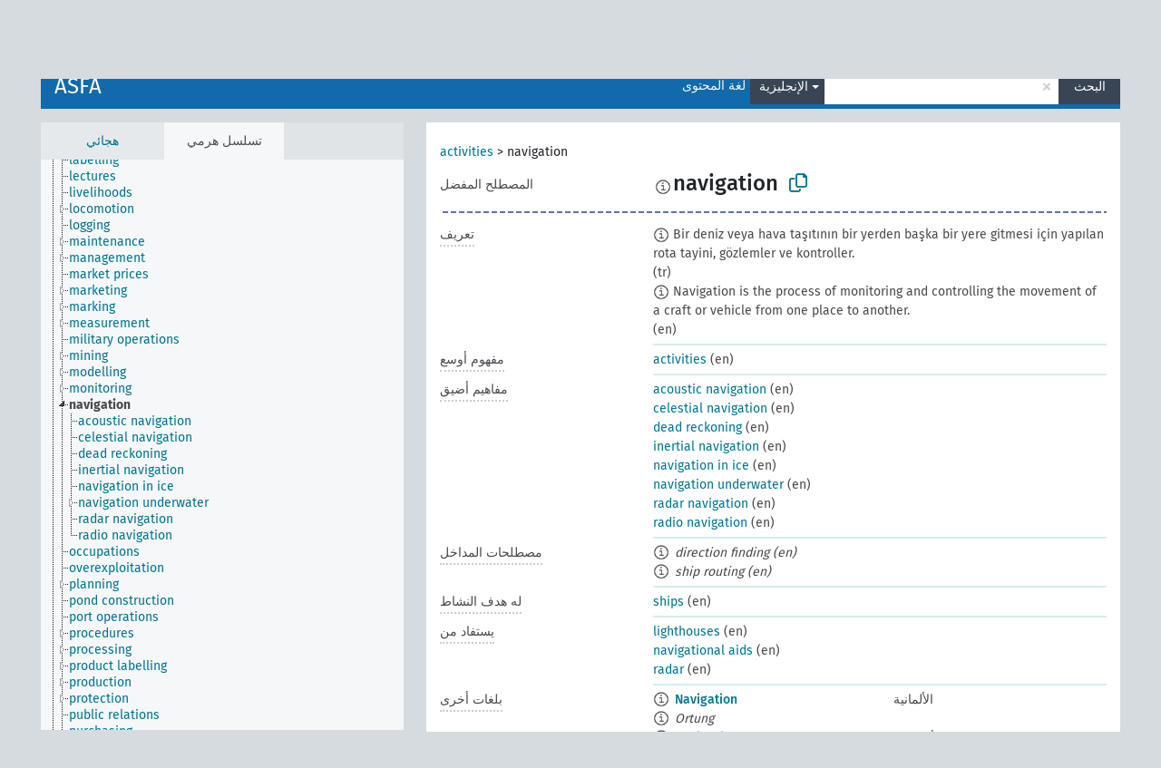

--- FILE ---
content_type: text/html; charset=UTF-8
request_url: https://agrovoc.fao.org/skosmosAsfa/asfa/ar/page/?clang=en&uri=http%3A%2F%2Faims.fao.org%2Faos%2Fagrovoc%2Fc_15908
body_size: 16309
content:
<!DOCTYPE html>
<html dir="ltr" lang="ar" prefix="og: https://ogp.me/ns#">
<head>
<base href="https://agrovoc.fao.org/skosmosAsfa/">
<link rel="shortcut icon" href="favicon.ico">
<meta http-equiv="X-UA-Compatible" content="IE=Edge">
<meta http-equiv="Content-Type" content="text/html; charset=UTF-8">
<meta name="viewport" content="width=device-width, initial-scale=1.0">
<meta name="format-detection" content="telephone=no">
<meta name="generator" content="Skosmos 2.18">
<meta name="title" content="navigation - Asfa - asfa">
<meta property="og:title" content="navigation - Asfa - asfa">
<meta name="description" content="Concept navigation in vocabulary ASFA">
<meta property="og:description" content="Concept navigation in vocabulary ASFA">
<link rel="canonical" href="https://agrovoc.fao.org/skosmosAsfa/asfa/ar/page/c_15908?clang=en">
<meta property="og:url" content="https://agrovoc.fao.org/skosmosAsfa/asfa/ar/page/c_15908?clang=en">
<meta property="og:type" content="website">
<meta property="og:site_name" content="asfa">
<link href="vendor/twbs/bootstrap/dist/css/bootstrap.min.css" media="screen, print" rel="stylesheet" type="text/css">
<link href="vendor/vakata/jstree/dist/themes/default/style.min.css" media="screen, print" rel="stylesheet" type="text/css">
<link href="vendor/davidstutz/bootstrap-multiselect/dist/css/bootstrap-multiselect.min.css" media="screen, print" rel="stylesheet" type="text/css">
<link href="resource/css/fira.css" media="screen, print" rel="stylesheet" type="text/css">
<link href="resource/fontawesome/css/fontawesome.css" media="screen, print" rel="stylesheet" type="text/css">
<link href="resource/fontawesome/css/regular.css" media="screen, print" rel="stylesheet" type="text/css">
<link href="resource/fontawesome/css/solid.css" media="screen, print" rel="stylesheet" type="text/css">
<link href="resource/css/styles.css" media="screen, print" rel="stylesheet" type="text/css">
<link href="resource/css/fao.css" media="screen, print" rel="stylesheet" type="text/css">

<title>navigation - Asfa - asfa</title>
</head>
<body class="vocab-asfa">
  <noscript>
    <strong>We're sorry but Skosmos doesn't work properly without JavaScript enabled. Please enable it to continue.</strong>
  </noscript>
  <a id="skiptocontent" href="asfa/ar/page/?clang=en&amp;uri=http%3A%2F%2Faims.fao.org%2Faos%2Fagrovoc%2Fc_15908#maincontent">Skip to main</a>
  <div class="topbar-container topbar-white">
    <div class="topbar topbar-white">
      <div id="topbar-service-helper">
<a  class="service-ar" href="ar/?clang=en"><h1 id="service-name">Skosmos</h1></a>
</div>
<div id="topbar-language-navigation">
<div id="language" class="dropdown"><span class="navigation-font">|</span>
  <span class="navigation-font">لغة الواجهة:</span>
  <button type="button" class="btn btn-default dropdown-toggle navigation-font" data-bs-toggle="dropdown">العربية<span class="caret"></span></button>
  <ul class="dropdown-menu dropdown-menu-end">
          <li><a class="dropdown-item" id="language-en" class="versal" href="asfa/en/page/?clang=en&amp;uri=http%3A%2F%2Faims.fao.org%2Faos%2Fagrovoc%2Fc_15908"> English</a></li>
        <li><a class="dropdown-item" id="language-es" class="versal" href="asfa/es/page/?clang=en&amp;uri=http%3A%2F%2Faims.fao.org%2Faos%2Fagrovoc%2Fc_15908"> español</a></li>
        <li><a class="dropdown-item" id="language-fr" class="versal" href="asfa/fr/page/?clang=en&amp;uri=http%3A%2F%2Faims.fao.org%2Faos%2Fagrovoc%2Fc_15908"> français</a></li>
        <li><a class="dropdown-item" id="language-ru" class="versal" href="asfa/ru/page/?clang=en&amp;uri=http%3A%2F%2Faims.fao.org%2Faos%2Fagrovoc%2Fc_15908"> русский</a></li>
        <li><a class="dropdown-item" id="language-zh" class="versal" href="asfa/zh/page/?clang=en&amp;uri=http%3A%2F%2Faims.fao.org%2Faos%2Fagrovoc%2Fc_15908"> 中文</a></li>
      </ul>
</div>
<div id="navigation">
         <a href="http://www.fao.org/agrovoc/" class="navigation-font"> AGROVOC </a>
     <a href="ar/about?clang=en" id="navi2" class="navigation-font">
  حول  </a>
  <a href="asfa/ar/feedback?clang=en" id="navi3" class="navigation-font">
  التعليقات  </a>
  <span class="skosmos-tooltip-wrapper skosmos-tooltip t-bottom" id="navi4" tabindex="0" data-title="مرر مؤشر الفأرة فوق النص الموضوع أسفله خط منقط لعرض التعليمات حول الموقع. &#xa; &#xa; للبحث الاقتطاعي، الرجاء استخدام الرمز * كما هو الحال في *حيوان أو *براءة*. بالنسبة لنهاية كلمات البحث، سيتم اقتطاع البحث تلقائيًا، حتى إذا لم يتم إدخال رمز الاقتطاع يدويا: وهكذا، سيؤدي البحث عن قط إلى الحصول على نفس نتائج البحث عن قط*.">
    <span class="navigation-font">مساعدة</span>
  </span>
</div>
</div>

<!-- top-bar ENDS HERE -->

    </div>
  </div>
    <div class="headerbar">
    <div class="header-row"><div class="headerbar-coloured"></div><div class="header-left">
  <h1><a href="asfa/ar/?clang=en">ASFA</a></h1>
</div>
<div class="header-float">
      <h2 class="sr-only">البحث في المفردات</h2>
    <div class="search-vocab-text"><p>لغة المحتوى</p></div>
    <form class="navbar-form" role="search" name="text-search" action="asfa/ar/search">
    <input style="display: none" name="clang" value="en" id="lang-input">
    <div class="input-group">
      <div class="input-group-btn">
        <label class="sr-only" for="lang-dropdown-toggle">لغة المحتوى والبحث</label>
        <button type="button" class="btn btn-default dropdown-toggle" data-bs-toggle="dropdown" aria-expanded="false" id="lang-dropdown-toggle">الإنجليزية<span class="caret"></span></button>
        <ul class="dropdown-menu" aria-labelledby="lang-dropdown-toggle">
                            <li><a class="dropdown-item" href="asfa/ar/page/c_15908?clang=de" class="lang-button" hreflang="de">الألمانية</a></li>
                    <li><a class="dropdown-item" href="asfa/ar/page/c_15908?clang=uk" class="lang-button" hreflang="uk">الأوكرانية</a></li>
                    <li><a class="dropdown-item" href="asfa/ar/page/c_15908?clang=es" class="lang-button" hreflang="es">الإسبانية</a></li>
                    <li><a class="dropdown-item" href="asfa/ar/page/c_15908?clang=et" class="lang-button" hreflang="et">الإستونية</a></li>
                    <li><a class="dropdown-item" href="asfa/ar/page/c_15908?clang=en" class="lang-button" hreflang="en">الإنجليزية</a></li>
                    <li><a class="dropdown-item" href="asfa/ar/page/c_15908?clang=it" class="lang-button" hreflang="it">الإيطالية</a></li>
                    <li><a class="dropdown-item" href="asfa/ar/page/c_15908?clang=pt" class="lang-button" hreflang="pt">البرتغالية</a></li>
                    <li><a class="dropdown-item" href="asfa/ar/page/c_15908?clang=pt-BR" class="lang-button" hreflang="pt-BR">البرتغالية (البرازيل)</a></li>
                    <li><a class="dropdown-item" href="asfa/ar/page/c_15908?clang=my" class="lang-button" hreflang="my">البورمية</a></li>
                    <li><a class="dropdown-item" href="asfa/ar/page/c_15908?clang=pl" class="lang-button" hreflang="pl">البولندية</a></li>
                    <li><a class="dropdown-item" href="asfa/ar/page/c_15908?clang=be" class="lang-button" hreflang="be">البيلاروسية</a></li>
                    <li><a class="dropdown-item" href="asfa/ar/page/c_15908?clang=th" class="lang-button" hreflang="th">التايلاندية</a></li>
                    <li><a class="dropdown-item" href="asfa/ar/page/c_15908?clang=tr" class="lang-button" hreflang="tr">التركية</a></li>
                    <li><a class="dropdown-item" href="asfa/ar/page/c_15908?clang=cs" class="lang-button" hreflang="cs">التشيكية</a></li>
                    <li><a class="dropdown-item" href="asfa/ar/page/c_15908?clang=te" class="lang-button" hreflang="te">التيلوغوية</a></li>
                    <li><a class="dropdown-item" href="asfa/ar/page/c_15908?clang=ka" class="lang-button" hreflang="ka">الجورجية</a></li>
                    <li><a class="dropdown-item" href="asfa/ar/page/c_15908?clang=km" class="lang-button" hreflang="km">الخميرية</a></li>
                    <li><a class="dropdown-item" href="asfa/ar/page/c_15908?clang=da" class="lang-button" hreflang="da">الدانمركية</a></li>
                    <li><a class="dropdown-item" href="asfa/ar/page/c_15908?clang=ru" class="lang-button" hreflang="ru">الروسية</a></li>
                    <li><a class="dropdown-item" href="asfa/ar/page/c_15908?clang=ro" class="lang-button" hreflang="ro">الرومانية</a></li>
                    <li><a class="dropdown-item" href="asfa/ar/page/c_15908?clang=sk" class="lang-button" hreflang="sk">السلوفاكية</a></li>
                    <li><a class="dropdown-item" href="asfa/ar/page/c_15908?clang=sw" class="lang-button" hreflang="sw">السواحلية</a></li>
                    <li><a class="dropdown-item" href="asfa/ar/page/c_15908?clang=sv" class="lang-button" hreflang="sv">السويدية</a></li>
                    <li><a class="dropdown-item" href="asfa/ar/page/c_15908?clang=sr" class="lang-button" hreflang="sr">الصربية</a></li>
                    <li><a class="dropdown-item" href="asfa/ar/page/c_15908?clang=zh" class="lang-button" hreflang="zh">الصينية</a></li>
                    <li><a class="dropdown-item" href="asfa/ar/page/c_15908" class="lang-button" hreflang="ar">العربية</a></li>
                    <li><a class="dropdown-item" href="asfa/ar/page/c_15908?clang=fa" class="lang-button" hreflang="fa">الفارسية</a></li>
                    <li><a class="dropdown-item" href="asfa/ar/page/c_15908?clang=fr" class="lang-button" hreflang="fr">الفرنسية</a></li>
                    <li><a class="dropdown-item" href="asfa/ar/page/c_15908?clang=fi" class="lang-button" hreflang="fi">الفنلندية</a></li>
                    <li><a class="dropdown-item" href="asfa/ar/page/c_15908?clang=vi" class="lang-button" hreflang="vi">الفيتنامية</a></li>
                    <li><a class="dropdown-item" href="asfa/ar/page/c_15908?clang=ca" class="lang-button" hreflang="ca">الكتالانية</a></li>
                    <li><a class="dropdown-item" href="asfa/ar/page/c_15908?clang=ko" class="lang-button" hreflang="ko">الكورية</a></li>
                    <li><a class="dropdown-item" href="asfa/ar/page/c_15908?clang=la" class="lang-button" hreflang="la">اللاتينية</a></li>
                    <li><a class="dropdown-item" href="asfa/ar/page/c_15908?clang=lo" class="lang-button" hreflang="lo">اللاوية</a></li>
                    <li><a class="dropdown-item" href="asfa/ar/page/c_15908?clang=ms" class="lang-button" hreflang="ms">الماليزية</a></li>
                    <li><a class="dropdown-item" href="asfa/ar/page/c_15908?clang=nb" class="lang-button" hreflang="nb">النرويجية بوكمال</a></li>
                    <li><a class="dropdown-item" href="asfa/ar/page/c_15908?clang=nn" class="lang-button" hreflang="nn">النرويجية نينورسك</a></li>
                    <li><a class="dropdown-item" href="asfa/ar/page/c_15908?clang=hi" class="lang-button" hreflang="hi">الهندية</a></li>
                    <li><a class="dropdown-item" href="asfa/ar/page/c_15908?clang=hu" class="lang-button" hreflang="hu">الهنغارية</a></li>
                    <li><a class="dropdown-item" href="asfa/ar/page/c_15908?clang=nl" class="lang-button" hreflang="nl">الهولندية</a></li>
                    <li><a class="dropdown-item" href="asfa/ar/page/c_15908?clang=ja" class="lang-button" hreflang="ja">اليابانية</a></li>
                    <li><a class="dropdown-item" href="asfa/ar/page/c_15908?clang=el" class="lang-button" hreflang="el">اليونانية</a></li>
                            <li>
            <a class="dropdown-item" href="asfa/ar/page/?uri=http://aims.fao.org/aos/agrovoc/c_15908&amp;clang=en&amp;anylang=on"
              class="lang-button" id="lang-button-all">أي لغة</a>
            <input name="anylang" type="checkbox">
          </li>
        </ul>
      </div><!-- /btn-group -->
      <label class="sr-only" for="search-field">أدخل مصطلح البحث</label>
      <input id="search-field" type="text" class="form-control" name="q" value="">
      <div class="input-group-btn">
        <label class="sr-only" for="search-all-button">إرسال البحث</label>
        <button id="search-all-button" type="submit" class="btn btn-primary">البحث</button>
      </div>
    </div>
      </form>
</div>
</div>  </div>
    <div class="main-container">
        <div id="sidebar">
          <div class="sidebar-buttons">
                <h2 class="sr-only">Sidebar listing: list and traverse vocabulary contents by a criterion</h2>
        <ul class="nav nav-tabs">
                                      <h3 class="sr-only">List vocabulary concepts alphabetically</h3>
                    <li id="alpha" class="nav-item"><a class="nav-link" href="asfa/ar/index?clang=en">هجائي</a></li>
                                                  <h3 class="sr-only">List vocabulary concepts hierarchically</h3>
                    <li id="hierarchy" class="nav-item">
            <a class="nav-link active" href="#" id="hier-trigger"
                        >تسلسل هرمي            </a>
          </li>
                                                </ul>
      </div>
      
            <h4 class="sr-only">Listing vocabulary concepts alphabetically</h4>
            <div class="sidebar-grey  concept-hierarchy">
        <div id="alphabetical-menu">
                  </div>
              </div>
        </div>
    
            <main id="maincontent" tabindex="-1">
            <div class="content">
        <div id="content-top"></div>
                     <h2 class="sr-only">Concept information</h2>
            <div class="concept-info">
      <div class="concept-main">
              <div class="row">
                                      <div class="crumb-path">
                        <a class="propertyvalue bread-crumb" href="asfa/ar/page/c_330834?clang=en">activities</a><span class="bread-crumb"> > </span>
                                                <span class="bread-crumb propertylabel-pink">navigation</span>
                                                </div>
                          </div>
            <div class="row property prop-preflabel"><div class="property-label property-label-pref"><h3 class="versal">
                                      المصطلح المفضل
                      </h3></div><div class="property-value-column"><span class="reified-property-value xl-pref-label tooltip-html"><img src="resource/pics/about.png"><div class="reified-tooltip tooltip-html-content"><p><span class="tooltip-prop">تاريخ الإنشاء</span>:
                <span class="versal">1983-12-21T00:00:00Z</span></p><p><span class="tooltip-prop">skos:notation</span>:
                <span class="versal">15908</span></p></div></span><span class="prefLabel" id="pref-label">navigation</span>
                &nbsp;
        <button type="button" data-bs-toggle="tooltip" data-bs-placement="button" title="Copy to clipboard" class="btn btn-default btn-xs copy-clipboard" for="#pref-label"><span class="fa-regular fa-copy"></span></button></div><div class="col-md-12"><div class="preflabel-spacer"></div></div></div>
                       <div class="row property prop-skos_definition">
          <div class="property-label">
            <h3 class="versal               property-click skosmos-tooltip-wrapper skosmos-tooltip t-top" data-title="شرح كامل للمعنى المقصود لمفهوم
              ">
                              تعريف
                          </h3>
          </div>
          <div class="property-value-column"><div class="property-value-wrapper">
                <ul>
                     <li>
                                                                            <span class="versal reified-property-value tooltip-html">
                  <img alt="Information" src="resource/pics/about.png"> Bir deniz veya hava taşıtının bir yerden başka bir yere gitmesi için yapılan rota tayini, gözlemler ve kontroller.
                  <div class="reified-tooltip tooltip-html-content"><p><span class="tooltip-prop">المصدر</span>: <a href="http://www.tubaterim.gov.tr/">http://www.tubaterim.gov.tr/</a></p><p><span class="tooltip-prop">تاريخ الإنشاء</span>: <a href="">2/10/20</a></p></div>
                </span>
                                                <span class="versal"> (tr)</span>                                                      </li>
                     <li>
                                                                            <span class="versal reified-property-value tooltip-html">
                  <img alt="Information" src="resource/pics/about.png"> Navigation is the process of monitoring and controlling the movement of a craft or vehicle from one place to another.
                  <div class="reified-tooltip tooltip-html-content"><p><span class="tooltip-prop">تاريخ الإنشاء</span>: <a href="">11/20/24</a></p></div>
                </span>
                                                <span class="versal"> (en)</span>                                                      </li>
                </ul>
                </div></div></div>
                               <div class="row property prop-skos_broader">
          <div class="property-label">
            <h3 class="versal               property-click skosmos-tooltip-wrapper skosmos-tooltip t-top" data-title="مفهوم أوسع
              ">
                              مفهوم أوسع
                          </h3>
          </div>
          <div class="property-value-column"><div class="property-value-wrapper">
                <ul>
                     <li>
                                                                               <a href="asfa/ar/page/c_330834?clang=en"> activities</a>
                                                <span class="versal"> (en)</span>                                                      </li>
                </ul>
                </div></div></div>
                               <div class="row property prop-skos_narrower">
          <div class="property-label">
            <h3 class="versal               property-click skosmos-tooltip-wrapper skosmos-tooltip t-top" data-title="مفاهيم أضيق.
              ">
                              مفاهيم أضيق
                          </h3>
          </div>
          <div class="property-value-column"><div class="property-value-wrapper">
                <ul>
                     <li>
                                                                               <a href="asfa/ar/page/c_13bb88cb?clang=en"> acoustic navigation</a>
                                                <span class="versal"> (en)</span>                                                      </li>
                     <li>
                                                                               <a href="asfa/ar/page/c_91a338f4?clang=en"> celestial navigation</a>
                                                <span class="versal"> (en)</span>                                                      </li>
                     <li>
                                                                               <a href="asfa/ar/page/c_ec0da669?clang=en"> dead reckoning</a>
                                                <span class="versal"> (en)</span>                                                      </li>
                     <li>
                                                                               <a href="asfa/ar/page/c_6d4bb1e5?clang=en"> inertial navigation</a>
                                                <span class="versal"> (en)</span>                                                      </li>
                     <li>
                                                                               <a href="asfa/ar/page/c_f70ae54b?clang=en"> navigation in ice</a>
                                                <span class="versal"> (en)</span>                                                      </li>
                     <li>
                                                                               <a href="asfa/ar/page/c_651a6e4d?clang=en"> navigation underwater</a>
                                                <span class="versal"> (en)</span>                                                      </li>
                     <li>
                                                                               <a href="asfa/ar/page/c_38de9f7b?clang=en"> radar navigation</a>
                                                <span class="versal"> (en)</span>                                                      </li>
                     <li>
                                                                               <a href="asfa/ar/page/c_04878d84?clang=en"> radio navigation</a>
                                                <span class="versal"> (en)</span>                                                      </li>
                </ul>
                </div></div></div>
                               <div class="row property prop-skos_altLabel">
          <div class="property-label">
            <h3 class="versal               property-click skosmos-tooltip-wrapper skosmos-tooltip t-top" data-title="مصطلحات بديلة للمفهوم.
              ">
                              مصطلحات المداخل
                          </h3>
          </div>
          <div class="property-value-column"><div class="property-value-wrapper">
                <ul>
                     <li>
                                                                 <span class="reified-property-value xl-label tooltip-html">
                    <img alt="Information" src="resource/pics/about.png">
                    <div class="reified-tooltip tooltip-html-content">
                                          <p><span class="tooltip-prop">تاريخ الإنشاء</span>:
                        <span class="versal">1983-12-21T00:00:00Z</span>
                      </p>
                                          <p><span class="tooltip-prop">skos:notation</span>:
                        <span class="versal">15909</span>
                      </p>
                                        </div>
                  </span>
                                    <span class="replaced">direction finding (en)</span>
                                      </li>
                     <li>
                                                                 <span class="reified-property-value xl-label tooltip-html">
                    <img alt="Information" src="resource/pics/about.png">
                    <div class="reified-tooltip tooltip-html-content">
                                          <p><span class="tooltip-prop">تاريخ الإنشاء</span>:
                        <span class="versal">1983-12-21T00:00:00Z</span>
                      </p>
                                          <p><span class="tooltip-prop">skos:notation</span>:
                        <span class="versal">15910</span>
                      </p>
                                        </div>
                  </span>
                                    <span class="replaced">ship routing (en)</span>
                                      </li>
                </ul>
                </div></div></div>
                               <div class="row property prop-http___aims_fao_org_aos_agrontology_hasObjectOfActivity">
          <div class="property-label">
            <h3 class="versal               property-click skosmos-tooltip-wrapper skosmos-tooltip t-top" data-title="س &lt;له هدف النشاط&gt; ع.  يركز النشاط س على ع. 
على سبيل المثال &quot;الجز&quot; &lt;له هدف&gt; &quot;الصوف&quot; ، 
&quot;التصديق&quot; &lt;له هدف&gt; &quot;المعاهدات&quot;.
              ">
                              له هدف النشاط
                          </h3>
          </div>
          <div class="property-value-column"><div class="property-value-wrapper">
                <ul>
                     <li>
                                                                               <a href="asfa/ar/page/c_7040?clang=en"> ships</a>
                                                <span class="versal"> (en)</span>                                                      </li>
                </ul>
                </div></div></div>
                               <div class="row property prop-http___aims_fao_org_aos_agrontology_makeUseOf">
          <div class="property-label">
            <h3 class="versal               property-click skosmos-tooltip-wrapper skosmos-tooltip t-top" data-title="ع  &lt;يستفد من&gt; س. يستفيدالنشاط ع من العملية أو الإدخال س.
 على سبيل المثال &quot;لملاحة&quot; &lt;تستفيد من&gt; &quot;المساعدات الملاحية&quot;،
&quot;الزراعة الدقيقة &quot; &lt;تستفيد من&gt; &quot;نظم المعلومات الجغرافية&quot;. 
&quot;النقل بالسكك الحديدية&quot; &lt;تستفيد من&gt; &quot; القطارات&quot;
              ">
                              يستفاد من
                          </h3>
          </div>
          <div class="property-value-column"><div class="property-value-wrapper">
                <ul>
                     <li>
                                                                               <a href="asfa/ar/page/c_b23f0bf9?clang=en"> lighthouses</a>
                                                <span class="versal"> (en)</span>                                                      </li>
                     <li>
                                                                               <a href="asfa/ar/page/c_e4d170f5?clang=en"> navigational aids</a>
                                                <span class="versal"> (en)</span>                                                      </li>
                     <li>
                                                                               <a href="asfa/ar/page/c_24071?clang=en"> radar</a>
                                                <span class="versal"> (en)</span>                                                      </li>
                </ul>
                </div></div></div>
                                <div class="row property prop-other-languages">
        <div class="property-label"><h3 class="versal property-click skosmos-tooltip-wrapper skosmos-tooltip t-top" data-title="مصطلحات هذا المفهوم باللغات الأخرى." >بلغات أخرى</h3></div>
        <div class="property-value-column">
          <div class="property-value-wrapper">
            <ul>
                                          <li class="row other-languages first-of-language">
                <div class="col-6 versal versal-pref">
                                    <span class="reified-property-value xl-label tooltip-html">
                    <img alt="Information" src="resource/pics/about.png">
                    <div class="reified-tooltip tooltip-html-content">
                                                              <p><span class="tooltip-prop">تاريخ الإنشاء</span>:
                        <span class="versal">1996-12-24T00:00:00Z</span>
                      </p>
                                                                                  <p><span class="tooltip-prop">skos:notation</span>:
                        <span class="versal">15908</span>
                      </p>
                                                            </div>
                  </span>
                                                      <a href='asfa/ar/page/c_15908?clang=de' hreflang='de'>Navigation</a>
                                  </div>
                <div class="col-6 versal"><p>الألمانية</p></div>
              </li>
                            <li class="row other-languages">
                <div class="col-6 versal replaced">
                                    <span class="reified-property-value xl-label tooltip-html">
                    <img alt="Information" src="resource/pics/about.png">
                    <div class="reified-tooltip tooltip-html-content">
                                                              <p><span class="tooltip-prop">تاريخ الإنشاء</span>:
                        <span class="versal">1997-03-21T00:00:00Z</span>
                      </p>
                                                                                  <p><span class="tooltip-prop">skos:notation</span>:
                        <span class="versal">15909</span>
                      </p>
                                                            </div>
                  </span>
                                    Ortung
                                  </div>
                <div class="col-6 versal"></div>
              </li>
                                                        <li class="row other-languages first-of-language">
                <div class="col-6 versal versal-pref">
                                    <span class="reified-property-value xl-label tooltip-html">
                    <img alt="Information" src="resource/pics/about.png">
                    <div class="reified-tooltip tooltip-html-content">
                                                              <p><span class="tooltip-prop">تاريخ الإنشاء</span>:
                        <span class="versal">2021-04-07T10:47:28</span>
                      </p>
                                                            </div>
                  </span>
                                                      <a href='asfa/ar/page/c_15908?clang=uk' hreflang='uk'>навігація</a>
                                  </div>
                <div class="col-6 versal"><p>الأوكرانية</p></div>
              </li>
                                                        <li class="row other-languages first-of-language">
                <div class="col-6 versal versal-pref">
                                    <span class="reified-property-value xl-label tooltip-html">
                    <img alt="Information" src="resource/pics/about.png">
                    <div class="reified-tooltip tooltip-html-content">
                                                              <p><span class="tooltip-prop">تاريخ الإنشاء</span>:
                        <span class="versal">1983-12-21T00:00:00Z</span>
                      </p>
                                                                                  <p><span class="tooltip-prop">skos:notation</span>:
                        <span class="versal">15908</span>
                      </p>
                                                            </div>
                  </span>
                                                      <a href='asfa/ar/page/c_15908?clang=es' hreflang='es'>Navegación</a>
                                  </div>
                <div class="col-6 versal"><p>الإسبانية</p></div>
              </li>
                                                        <li class="row other-languages first-of-language">
                <div class="col-6 versal versal-pref">
                                    <span class="reified-property-value xl-label tooltip-html">
                    <img alt="Information" src="resource/pics/about.png">
                    <div class="reified-tooltip tooltip-html-content">
                                                              <p><span class="tooltip-prop">تاريخ الإنشاء</span>:
                        <span class="versal">2006-12-04T00:00:00Z</span>
                      </p>
                                                                                  <p><span class="tooltip-prop">skos:notation</span>:
                        <span class="versal">15908</span>
                      </p>
                                                            </div>
                  </span>
                                                      <a href='asfa/ar/page/c_15908?clang=it' hreflang='it'>Navigazione</a>
                                  </div>
                <div class="col-6 versal"><p>الإيطالية</p></div>
              </li>
                            <li class="row other-languages">
                <div class="col-6 versal replaced">
                                    <span class="reified-property-value xl-label tooltip-html">
                    <img alt="Information" src="resource/pics/about.png">
                    <div class="reified-tooltip tooltip-html-content">
                                                              <p><span class="tooltip-prop">تاريخ الإنشاء</span>:
                        <span class="versal">2007-02-28T00:00:00Z</span>
                      </p>
                                                                                  <p><span class="tooltip-prop">skos:notation</span>:
                        <span class="versal">15909</span>
                      </p>
                                                            </div>
                  </span>
                                    Radiogoniometria
                                  </div>
                <div class="col-6 versal"></div>
              </li>
                                                        <li class="row other-languages first-of-language">
                <div class="col-6 versal versal-pref">
                                    <span class="reified-property-value xl-label tooltip-html">
                    <img alt="Information" src="resource/pics/about.png">
                    <div class="reified-tooltip tooltip-html-content">
                                                              <p><span class="tooltip-prop">تاريخ الإنشاء</span>:
                        <span class="versal">1998-08-04T00:00:00Z</span>
                      </p>
                                                                                  <p><span class="tooltip-prop">آخر تعديل</span>:
                        <span class="versal">2021-06-16T21:24:42Z</span>
                      </p>
                                                                                  <p><span class="tooltip-prop">skos:notation</span>:
                        <span class="versal">15908</span>
                      </p>
                                                            </div>
                  </span>
                                                      <a href='asfa/ar/page/c_15908?clang=pt' hreflang='pt'>navegação</a>
                                  </div>
                <div class="col-6 versal"><p>البرتغالية</p></div>
              </li>
                                                        <li class="row other-languages first-of-language">
                <div class="col-6 versal versal-pref">
                                    <span class="reified-property-value xl-label tooltip-html">
                    <img alt="Information" src="resource/pics/about.png">
                    <div class="reified-tooltip tooltip-html-content">
                                                              <p><span class="tooltip-prop">تاريخ الإنشاء</span>:
                        <span class="versal">2021-09-29T20:35:42Z</span>
                      </p>
                                                            </div>
                  </span>
                                                      <a href='asfa/ar/page/c_15908?clang=pt-BR' hreflang='pt-BR'>navegação</a>
                                  </div>
                <div class="col-6 versal"><p>البرتغالية (البرازيل)</p></div>
              </li>
                                                        <li class="row other-languages first-of-language">
                <div class="col-6 versal versal-pref">
                                    <span class="reified-property-value xl-label tooltip-html">
                    <img alt="Information" src="resource/pics/about.png">
                    <div class="reified-tooltip tooltip-html-content">
                                                              <p><span class="tooltip-prop">تاريخ الإنشاء</span>:
                        <span class="versal">2006-12-19T00:00:00Z</span>
                      </p>
                                                                                  <p><span class="tooltip-prop">skos:notation</span>:
                        <span class="versal">15908</span>
                      </p>
                                                            </div>
                  </span>
                                                      <a href='asfa/ar/page/c_15908?clang=pl' hreflang='pl'>Żegluga</a>
                                  </div>
                <div class="col-6 versal"><p>البولندية</p></div>
              </li>
                            <li class="row other-languages">
                <div class="col-6 versal replaced">
                                    <span class="reified-property-value xl-label tooltip-html">
                    <img alt="Information" src="resource/pics/about.png">
                    <div class="reified-tooltip tooltip-html-content">
                                                              <p><span class="tooltip-prop">تاريخ الإنشاء</span>:
                        <span class="versal">2006-12-19T00:00:00Z</span>
                      </p>
                                                                                  <p><span class="tooltip-prop">skos:notation</span>:
                        <span class="versal">15909</span>
                      </p>
                                                            </div>
                  </span>
                                    Nawigacja
                                  </div>
                <div class="col-6 versal"></div>
              </li>
                            <li class="row other-languages">
                <div class="col-6 versal replaced">
                                    <span class="reified-property-value xl-label tooltip-html">
                    <img alt="Information" src="resource/pics/about.png">
                    <div class="reified-tooltip tooltip-html-content">
                                                              <p><span class="tooltip-prop">تاريخ الإنشاء</span>:
                        <span class="versal">2006-12-19T00:00:00Z</span>
                      </p>
                                                                                  <p><span class="tooltip-prop">skos:notation</span>:
                        <span class="versal">61226</span>
                      </p>
                                                            </div>
                  </span>
                                    Regulacja ruchu statków
                                  </div>
                <div class="col-6 versal"></div>
              </li>
                            <li class="row other-languages">
                <div class="col-6 versal replaced">
                                    <span class="reified-property-value xl-label tooltip-html">
                    <img alt="Information" src="resource/pics/about.png">
                    <div class="reified-tooltip tooltip-html-content">
                                                              <p><span class="tooltip-prop">تاريخ الإنشاء</span>:
                        <span class="versal">2006-12-19T00:00:00Z</span>
                      </p>
                                                                                  <p><span class="tooltip-prop">skos:notation</span>:
                        <span class="versal">15910</span>
                      </p>
                                                            </div>
                  </span>
                                    Wyznaczanie tras statków
                                  </div>
                <div class="col-6 versal"></div>
              </li>
                                                        <li class="row other-languages first-of-language">
                <div class="col-6 versal versal-pref">
                                    <span class="reified-property-value xl-label tooltip-html">
                    <img alt="Information" src="resource/pics/about.png">
                    <div class="reified-tooltip tooltip-html-content">
                                                              <p><span class="tooltip-prop">تاريخ الإنشاء</span>:
                        <span class="versal">2005-08-19T00:00:00Z</span>
                      </p>
                                                                                  <p><span class="tooltip-prop">skos:notation</span>:
                        <span class="versal">15908</span>
                      </p>
                                                            </div>
                  </span>
                                                      <a href='asfa/ar/page/c_15908?clang=th' hreflang='th'>การเดินเรือ</a>
                                  </div>
                <div class="col-6 versal"><p>التايلاندية</p></div>
              </li>
                            <li class="row other-languages">
                <div class="col-6 versal replaced">
                                    <span class="reified-property-value xl-label tooltip-html">
                    <img alt="Information" src="resource/pics/about.png">
                    <div class="reified-tooltip tooltip-html-content">
                                                              <p><span class="tooltip-prop">تاريخ الإنشاء</span>:
                        <span class="versal">2005-08-19T00:00:00Z</span>
                      </p>
                                                                                  <p><span class="tooltip-prop">skos:notation</span>:
                        <span class="versal">15909</span>
                      </p>
                                                            </div>
                  </span>
                                    การค้นหาทิศทาง
                                  </div>
                <div class="col-6 versal"></div>
              </li>
                            <li class="row other-languages">
                <div class="col-6 versal replaced">
                                    <span class="reified-property-value xl-label tooltip-html">
                    <img alt="Information" src="resource/pics/about.png">
                    <div class="reified-tooltip tooltip-html-content">
                                                              <p><span class="tooltip-prop">تاريخ الإنشاء</span>:
                        <span class="versal">2005-08-19T00:00:00Z</span>
                      </p>
                                                                                  <p><span class="tooltip-prop">skos:notation</span>:
                        <span class="versal">15910</span>
                      </p>
                                                            </div>
                  </span>
                                    เส้นทางการเดินเรือ
                                  </div>
                <div class="col-6 versal"></div>
              </li>
                                                        <li class="row other-languages first-of-language">
                <div class="col-6 versal versal-pref">
                                    <span class="reified-property-value xl-label tooltip-html">
                    <img alt="Information" src="resource/pics/about.png">
                    <div class="reified-tooltip tooltip-html-content">
                                                              <p><span class="tooltip-prop">تاريخ الإنشاء</span>:
                        <span class="versal">2020-02-10T12:36:52.207+01:00</span>
                      </p>
                                                            </div>
                  </span>
                                                      <a href='asfa/ar/page/c_15908?clang=tr' hreflang='tr'>seyir</a>
                                  </div>
                <div class="col-6 versal"><p>التركية</p></div>
              </li>
                            <li class="row other-languages">
                <div class="col-6 versal replaced">
                                    <span class="reified-property-value xl-label tooltip-html">
                    <img alt="Information" src="resource/pics/about.png">
                    <div class="reified-tooltip tooltip-html-content">
                                                              <p><span class="tooltip-prop">تاريخ الإنشاء</span>:
                        <span class="versal">2011-11-20T20:41:58Z</span>
                      </p>
                                                                                  <p><span class="tooltip-prop">آخر تعديل</span>:
                        <span class="versal">2013-08-27T17:50:15Z</span>
                      </p>
                                                                                  <p><span class="tooltip-prop">skos:notation</span>:
                        <span class="versal">15910</span>
                      </p>
                                                            </div>
                  </span>
                                    gemi yönlendirme
                                  </div>
                <div class="col-6 versal"></div>
              </li>
                            <li class="row other-languages">
                <div class="col-6 versal replaced">
                                    <span class="reified-property-value xl-label tooltip-html">
                    <img alt="Information" src="resource/pics/about.png">
                    <div class="reified-tooltip tooltip-html-content">
                                                              <p><span class="tooltip-prop">تاريخ الإنشاء</span>:
                        <span class="versal">2011-11-20T20:41:58Z</span>
                      </p>
                                                                                  <p><span class="tooltip-prop">آخر تعديل</span>:
                        <span class="versal">2013-08-27T17:50:15Z</span>
                      </p>
                                                                                  <p><span class="tooltip-prop">skos:notation</span>:
                        <span class="versal">1339129864982</span>
                      </p>
                                                            </div>
                  </span>
                                    gemilerin rotalandırılması
                                  </div>
                <div class="col-6 versal"></div>
              </li>
                            <li class="row other-languages">
                <div class="col-6 versal replaced">
                                    <span class="reified-property-value xl-label tooltip-html">
                    <img alt="Information" src="resource/pics/about.png">
                    <div class="reified-tooltip tooltip-html-content">
                                                              <p><span class="tooltip-prop">تاريخ الإنشاء</span>:
                        <span class="versal">2011-11-20T20:41:57Z</span>
                      </p>
                                                                                  <p><span class="tooltip-prop">آخر تعديل</span>:
                        <span class="versal">2013-08-27T17:50:15Z</span>
                      </p>
                                                                                  <p><span class="tooltip-prop">skos:notation</span>:
                        <span class="versal">15908</span>
                      </p>
                                                            </div>
                  </span>
                                    seyrüsefer
                                  </div>
                <div class="col-6 versal"></div>
              </li>
                            <li class="row other-languages">
                <div class="col-6 versal replaced">
                                    <span class="reified-property-value xl-label tooltip-html">
                    <img alt="Information" src="resource/pics/about.png">
                    <div class="reified-tooltip tooltip-html-content">
                                                              <p><span class="tooltip-prop">تاريخ الإنشاء</span>:
                        <span class="versal">2011-11-20T20:41:58Z</span>
                      </p>
                                                                                  <p><span class="tooltip-prop">آخر تعديل</span>:
                        <span class="versal">2013-08-27T17:50:14Z</span>
                      </p>
                                                                                  <p><span class="tooltip-prop">skos:notation</span>:
                        <span class="versal">15909</span>
                      </p>
                                                            </div>
                  </span>
                                    yön bulma
                                  </div>
                <div class="col-6 versal"></div>
              </li>
                            <li class="row other-languages">
                <div class="col-6 versal replaced">
                                    <span class="reified-property-value xl-label tooltip-html">
                    <img alt="Information" src="resource/pics/about.png">
                    <div class="reified-tooltip tooltip-html-content">
                                                              <p><span class="tooltip-prop">تاريخ الإنشاء</span>:
                        <span class="versal">2011-11-20T20:41:57Z</span>
                      </p>
                                                                                  <p><span class="tooltip-prop">آخر تعديل</span>:
                        <span class="versal">2020-02-10T12:40:19.661+01:00</span>
                      </p>
                                                                                  <p><span class="tooltip-prop">skos:notation</span>:
                        <span class="versal">1339129864995</span>
                      </p>
                                                            </div>
                  </span>
                                    yöngüdüm
                                  </div>
                <div class="col-6 versal"></div>
              </li>
                                                        <li class="row other-languages first-of-language">
                <div class="col-6 versal versal-pref">
                                    <span class="reified-property-value xl-label tooltip-html">
                    <img alt="Information" src="resource/pics/about.png">
                    <div class="reified-tooltip tooltip-html-content">
                                                              <p><span class="tooltip-prop">تاريخ الإنشاء</span>:
                        <span class="versal">2003-03-27T00:00:00Z</span>
                      </p>
                                                                                  <p><span class="tooltip-prop">skos:notation</span>:
                        <span class="versal">15908</span>
                      </p>
                                                            </div>
                  </span>
                                                      <a href='asfa/ar/page/c_15908?clang=cs' hreflang='cs'>navigace</a>
                                  </div>
                <div class="col-6 versal"><p>التشيكية</p></div>
              </li>
                            <li class="row other-languages">
                <div class="col-6 versal replaced">
                                    <span class="reified-property-value xl-label tooltip-html">
                    <img alt="Information" src="resource/pics/about.png">
                    <div class="reified-tooltip tooltip-html-content">
                                                              <p><span class="tooltip-prop">تاريخ الإنشاء</span>:
                        <span class="versal">2003-03-27T00:00:00Z</span>
                      </p>
                                                                                  <p><span class="tooltip-prop">skos:notation</span>:
                        <span class="versal">15910</span>
                      </p>
                                                            </div>
                  </span>
                                    navigace lodí
                                  </div>
                <div class="col-6 versal"></div>
              </li>
                            <li class="row other-languages">
                <div class="col-6 versal replaced">
                                    <span class="reified-property-value xl-label tooltip-html">
                    <img alt="Information" src="resource/pics/about.png">
                    <div class="reified-tooltip tooltip-html-content">
                                                              <p><span class="tooltip-prop">تاريخ الإنشاء</span>:
                        <span class="versal">2003-03-27T00:00:00Z</span>
                      </p>
                                                                                  <p><span class="tooltip-prop">skos:notation</span>:
                        <span class="versal">15909</span>
                      </p>
                                                            </div>
                  </span>
                                    směrování
                                  </div>
                <div class="col-6 versal"></div>
              </li>
                                                        <li class="row other-languages first-of-language">
                <div class="col-6 versal versal-pref">
                                    <span class="reified-property-value xl-label tooltip-html">
                    <img alt="Information" src="resource/pics/about.png">
                    <div class="reified-tooltip tooltip-html-content">
                                                              <p><span class="tooltip-prop">تاريخ الإنشاء</span>:
                        <span class="versal">2018-11-22T11:05:32.021+01:00</span>
                      </p>
                                                            </div>
                  </span>
                                                      <a href='asfa/ar/page/c_15908?clang=ru' hreflang='ru'>навигация</a>
                                  </div>
                <div class="col-6 versal"><p>الروسية</p></div>
              </li>
                                                        <li class="row other-languages first-of-language">
                <div class="col-6 versal versal-pref">
                                    <span class="reified-property-value xl-label tooltip-html">
                    <img alt="Information" src="resource/pics/about.png">
                    <div class="reified-tooltip tooltip-html-content">
                                                              <p><span class="tooltip-prop">تاريخ الإنشاء</span>:
                        <span class="versal">2020-04-28T12:50:56.386+02:00</span>
                      </p>
                                                            </div>
                  </span>
                                                      <a href='asfa/ar/page/c_15908?clang=ro' hreflang='ro'>navigație</a>
                                  </div>
                <div class="col-6 versal"><p>الرومانية</p></div>
              </li>
                                                        <li class="row other-languages first-of-language">
                <div class="col-6 versal versal-pref">
                                    <span class="reified-property-value xl-label tooltip-html">
                    <img alt="Information" src="resource/pics/about.png">
                    <div class="reified-tooltip tooltip-html-content">
                                                              <p><span class="tooltip-prop">تاريخ الإنشاء</span>:
                        <span class="versal">2005-12-16T00:00:00Z</span>
                      </p>
                                                                                  <p><span class="tooltip-prop">skos:notation</span>:
                        <span class="versal">15908</span>
                      </p>
                                                            </div>
                  </span>
                                                      <a href='asfa/ar/page/c_15908?clang=sk' hreflang='sk'>navigácia</a>
                                  </div>
                <div class="col-6 versal"><p>السلوفاكية</p></div>
              </li>
                            <li class="row other-languages">
                <div class="col-6 versal replaced">
                                    <span class="reified-property-value xl-label tooltip-html">
                    <img alt="Information" src="resource/pics/about.png">
                    <div class="reified-tooltip tooltip-html-content">
                                                              <p><span class="tooltip-prop">تاريخ الإنشاء</span>:
                        <span class="versal">2005-12-16T00:00:00Z</span>
                      </p>
                                                                                  <p><span class="tooltip-prop">skos:notation</span>:
                        <span class="versal">15910</span>
                      </p>
                                                            </div>
                  </span>
                                    navigácia lodí
                                  </div>
                <div class="col-6 versal"></div>
              </li>
                            <li class="row other-languages">
                <div class="col-6 versal replaced">
                                    <span class="reified-property-value xl-label tooltip-html">
                    <img alt="Information" src="resource/pics/about.png">
                    <div class="reified-tooltip tooltip-html-content">
                                                              <p><span class="tooltip-prop">تاريخ الإنشاء</span>:
                        <span class="versal">2005-12-16T00:00:00Z</span>
                      </p>
                                                                                  <p><span class="tooltip-prop">skos:notation</span>:
                        <span class="versal">15909</span>
                      </p>
                                                            </div>
                  </span>
                                    smerovanie
                                  </div>
                <div class="col-6 versal"></div>
              </li>
                                                        <li class="row other-languages first-of-language">
                <div class="col-6 versal versal-pref">
                                    <span class="reified-property-value xl-label tooltip-html">
                    <img alt="Information" src="resource/pics/about.png">
                    <div class="reified-tooltip tooltip-html-content">
                                                              <p><span class="tooltip-prop">تاريخ الإنشاء</span>:
                        <span class="versal">2022-10-27T14:22:42Z</span>
                      </p>
                                                            </div>
                  </span>
                                                      <a href='asfa/ar/page/c_15908?clang=sw' hreflang='sw'>ongoza chombo majini</a>
                                  </div>
                <div class="col-6 versal"><p>السواحلية</p></div>
              </li>
                            <li class="row other-languages">
                <div class="col-6 versal replaced">
                                    <span class="reified-property-value xl-label tooltip-html">
                    <img alt="Information" src="resource/pics/about.png">
                    <div class="reified-tooltip tooltip-html-content">
                                                              <p><span class="tooltip-prop">تاريخ الإنشاء</span>:
                        <span class="versal">2022-10-27T14:22:42Z</span>
                      </p>
                                                            </div>
                  </span>
                                    angani
                                  </div>
                <div class="col-6 versal"></div>
              </li>
                                                        <li class="row other-languages first-of-language">
                <div class="col-6 versal versal-pref">
                                    <span class="reified-property-value xl-label tooltip-html">
                    <img alt="Information" src="resource/pics/about.png">
                    <div class="reified-tooltip tooltip-html-content">
                                                              <p><span class="tooltip-prop">تاريخ الإنشاء</span>:
                        <span class="versal">2002-12-12T00:00:00Z</span>
                      </p>
                                                                                  <p><span class="tooltip-prop">skos:notation</span>:
                        <span class="versal">15908</span>
                      </p>
                                                            </div>
                  </span>
                                                      <a href='asfa/ar/page/c_15908?clang=zh' hreflang='zh'>航海</a>
                                  </div>
                <div class="col-6 versal"><p>الصينية</p></div>
              </li>
                            <li class="row other-languages">
                <div class="col-6 versal replaced">
                                    <span class="reified-property-value xl-label tooltip-html">
                    <img alt="Information" src="resource/pics/about.png">
                    <div class="reified-tooltip tooltip-html-content">
                                                              <p><span class="tooltip-prop">تاريخ الإنشاء</span>:
                        <span class="versal">2002-12-12T00:00:00Z</span>
                      </p>
                                                                                  <p><span class="tooltip-prop">skos:notation</span>:
                        <span class="versal">15909</span>
                      </p>
                                                            </div>
                  </span>
                                    测向
                                  </div>
                <div class="col-6 versal"></div>
              </li>
                            <li class="row other-languages">
                <div class="col-6 versal replaced">
                                    <span class="reified-property-value xl-label tooltip-html">
                    <img alt="Information" src="resource/pics/about.png">
                    <div class="reified-tooltip tooltip-html-content">
                                                              <p><span class="tooltip-prop">تاريخ الإنشاء</span>:
                        <span class="versal">2002-12-12T00:00:00Z</span>
                      </p>
                                                                                  <p><span class="tooltip-prop">skos:notation</span>:
                        <span class="versal">15910</span>
                      </p>
                                                            </div>
                  </span>
                                    航向
                                  </div>
                <div class="col-6 versal"></div>
              </li>
                                                        <li class="row other-languages first-of-language">
                <div class="col-6 versal versal-pref">
                                    <span class="reified-property-value xl-label tooltip-html">
                    <img alt="Information" src="resource/pics/about.png">
                    <div class="reified-tooltip tooltip-html-content">
                                                              <p><span class="tooltip-prop">تاريخ الإنشاء</span>:
                        <span class="versal">2002-12-12T00:00:00Z</span>
                      </p>
                                                                                  <p><span class="tooltip-prop">skos:notation</span>:
                        <span class="versal">15908</span>
                      </p>
                                                            </div>
                  </span>
                                                      <a href='asfa/ar/page/c_15908' hreflang='ar'>ملاحة</a>
                                  </div>
                <div class="col-6 versal"><p>العربية</p></div>
              </li>
                                                        <li class="row other-languages first-of-language">
                <div class="col-6 versal versal-pref">
                                    <span class="reified-property-value xl-label tooltip-html">
                    <img alt="Information" src="resource/pics/about.png">
                    <div class="reified-tooltip tooltip-html-content">
                                                              <p><span class="tooltip-prop">تاريخ الإنشاء</span>:
                        <span class="versal">2007-04-20T00:00:00Z</span>
                      </p>
                                                                                  <p><span class="tooltip-prop">skos:notation</span>:
                        <span class="versal">15908</span>
                      </p>
                                                            </div>
                  </span>
                                                      <a href='asfa/ar/page/c_15908?clang=fa' hreflang='fa'>ناوبری</a>
                                  </div>
                <div class="col-6 versal"><p>الفارسية</p></div>
              </li>
                                                        <li class="row other-languages first-of-language">
                <div class="col-6 versal versal-pref">
                                    <span class="reified-property-value xl-label tooltip-html">
                    <img alt="Information" src="resource/pics/about.png">
                    <div class="reified-tooltip tooltip-html-content">
                                                              <p><span class="tooltip-prop">تاريخ الإنشاء</span>:
                        <span class="versal">1983-12-21T00:00:00Z</span>
                      </p>
                                                                                  <p><span class="tooltip-prop">آخر تعديل</span>:
                        <span class="versal">2021-05-24T17:34:42Z</span>
                      </p>
                                                                                  <p><span class="tooltip-prop">skos:notation</span>:
                        <span class="versal">15908</span>
                      </p>
                                                            </div>
                  </span>
                                                      <a href='asfa/ar/page/c_15908?clang=fr' hreflang='fr'>navigation</a>
                                  </div>
                <div class="col-6 versal"><p>الفرنسية</p></div>
              </li>
                                                        <li class="row other-languages first-of-language">
                <div class="col-6 versal versal-pref">
                                    <span class="reified-property-value xl-label tooltip-html">
                    <img alt="Information" src="resource/pics/about.png">
                    <div class="reified-tooltip tooltip-html-content">
                                                              <p><span class="tooltip-prop">تاريخ الإنشاء</span>:
                        <span class="versal">2025-03-25T15:46:38</span>
                      </p>
                                                            </div>
                  </span>
                                                      <a href='asfa/ar/page/c_15908?clang=ca' hreflang='ca'>Navegació</a>
                                  </div>
                <div class="col-6 versal"><p>الكتالانية</p></div>
              </li>
                                                        <li class="row other-languages first-of-language">
                <div class="col-6 versal versal-pref">
                                    <span class="reified-property-value xl-label tooltip-html">
                    <img alt="Information" src="resource/pics/about.png">
                    <div class="reified-tooltip tooltip-html-content">
                                                              <p><span class="tooltip-prop">تاريخ الإنشاء</span>:
                        <span class="versal">2009-12-02T00:00:00Z</span>
                      </p>
                                                                                  <p><span class="tooltip-prop">skos:notation</span>:
                        <span class="versal">15908</span>
                      </p>
                                                            </div>
                  </span>
                                                      <a href='asfa/ar/page/c_15908?clang=ko' hreflang='ko'>항해</a>
                                  </div>
                <div class="col-6 versal"><p>الكورية</p></div>
              </li>
                                                        <li class="row other-languages first-of-language">
                <div class="col-6 versal versal-pref">
                                    <span class="reified-property-value xl-label tooltip-html">
                    <img alt="Information" src="resource/pics/about.png">
                    <div class="reified-tooltip tooltip-html-content">
                                                              <p><span class="tooltip-prop">تاريخ الإنشاء</span>:
                        <span class="versal">2019-04-30T13:58:33.219+02:00</span>
                      </p>
                                                            </div>
                  </span>
                                                      <a href='asfa/ar/page/c_15908?clang=nb' hreflang='nb'>navigasjon</a>
                                  </div>
                <div class="col-6 versal"><p>النرويجية بوكمال</p></div>
              </li>
                                                        <li class="row other-languages first-of-language">
                <div class="col-6 versal versal-pref">
                                    <span class="reified-property-value xl-label tooltip-html">
                    <img alt="Information" src="resource/pics/about.png">
                    <div class="reified-tooltip tooltip-html-content">
                                                              <p><span class="tooltip-prop">تاريخ الإنشاء</span>:
                        <span class="versal">2007-11-16T00:00:00Z</span>
                      </p>
                                                                                  <p><span class="tooltip-prop">skos:notation</span>:
                        <span class="versal">15908</span>
                      </p>
                                                            </div>
                  </span>
                                                      <a href='asfa/ar/page/c_15908?clang=hi' hreflang='hi'>नौ चालन / समुद्री परिवहन</a>
                                  </div>
                <div class="col-6 versal"><p>الهندية</p></div>
              </li>
                            <li class="row other-languages">
                <div class="col-6 versal replaced">
                                    <span class="reified-property-value xl-label tooltip-html">
                    <img alt="Information" src="resource/pics/about.png">
                    <div class="reified-tooltip tooltip-html-content">
                                                              <p><span class="tooltip-prop">تاريخ الإنشاء</span>:
                        <span class="versal">1983-12-21T00:00:00Z</span>
                      </p>
                                                                                  <p><span class="tooltip-prop">skos:notation</span>:
                        <span class="versal">15910</span>
                      </p>
                                                            </div>
                  </span>
                                    जल पोत मार्ग
                                  </div>
                <div class="col-6 versal"></div>
              </li>
                            <li class="row other-languages">
                <div class="col-6 versal replaced">
                                    <span class="reified-property-value xl-label tooltip-html">
                    <img alt="Information" src="resource/pics/about.png">
                    <div class="reified-tooltip tooltip-html-content">
                                                              <p><span class="tooltip-prop">تاريخ الإنشاء</span>:
                        <span class="versal">1983-12-21T00:00:00Z</span>
                      </p>
                                                                                  <p><span class="tooltip-prop">skos:notation</span>:
                        <span class="versal">15909</span>
                      </p>
                                                            </div>
                  </span>
                                    दिशा बोध
                                  </div>
                <div class="col-6 versal"></div>
              </li>
                                                        <li class="row other-languages first-of-language">
                <div class="col-6 versal versal-pref">
                                    <span class="reified-property-value xl-label tooltip-html">
                    <img alt="Information" src="resource/pics/about.png">
                    <div class="reified-tooltip tooltip-html-content">
                                                              <p><span class="tooltip-prop">تاريخ الإنشاء</span>:
                        <span class="versal">2006-12-06T00:00:00Z</span>
                      </p>
                                                                                  <p><span class="tooltip-prop">skos:notation</span>:
                        <span class="versal">15908</span>
                      </p>
                                                            </div>
                  </span>
                                                      <a href='asfa/ar/page/c_15908?clang=hu' hreflang='hu'>navigáció</a>
                                  </div>
                <div class="col-6 versal"><p>الهنغارية</p></div>
              </li>
                            <li class="row other-languages">
                <div class="col-6 versal replaced">
                                    <span class="reified-property-value xl-label tooltip-html">
                    <img alt="Information" src="resource/pics/about.png">
                    <div class="reified-tooltip tooltip-html-content">
                                                              <p><span class="tooltip-prop">تاريخ الإنشاء</span>:
                        <span class="versal">2006-12-06T00:00:00Z</span>
                      </p>
                                                                                  <p><span class="tooltip-prop">skos:notation</span>:
                        <span class="versal">15910</span>
                      </p>
                                                            </div>
                  </span>
                                    hajózási útvonal megállapítása
                                  </div>
                <div class="col-6 versal"></div>
              </li>
                            <li class="row other-languages">
                <div class="col-6 versal replaced">
                                    <span class="reified-property-value xl-label tooltip-html">
                    <img alt="Information" src="resource/pics/about.png">
                    <div class="reified-tooltip tooltip-html-content">
                                                              <p><span class="tooltip-prop">تاريخ الإنشاء</span>:
                        <span class="versal">2006-12-06T00:00:00Z</span>
                      </p>
                                                                                  <p><span class="tooltip-prop">skos:notation</span>:
                        <span class="versal">15909</span>
                      </p>
                                                            </div>
                  </span>
                                    iránykeresés
                                  </div>
                <div class="col-6 versal"></div>
              </li>
                                                        <li class="row other-languages first-of-language">
                <div class="col-6 versal versal-pref">
                                    <span class="reified-property-value xl-label tooltip-html">
                    <img alt="Information" src="resource/pics/about.png">
                    <div class="reified-tooltip tooltip-html-content">
                                                              <p><span class="tooltip-prop">تاريخ الإنشاء</span>:
                        <span class="versal">2005-08-09T00:00:00Z</span>
                      </p>
                                                                                  <p><span class="tooltip-prop">skos:notation</span>:
                        <span class="versal">15908</span>
                      </p>
                                                            </div>
                  </span>
                                                      <a href='asfa/ar/page/c_15908?clang=ja' hreflang='ja'>航法</a>
                                  </div>
                <div class="col-6 versal"><p>اليابانية</p></div>
              </li>
                            <li class="row other-languages">
                <div class="col-6 versal replaced">
                                    <span class="reified-property-value xl-label tooltip-html">
                    <img alt="Information" src="resource/pics/about.png">
                    <div class="reified-tooltip tooltip-html-content">
                                                              <p><span class="tooltip-prop">تاريخ الإنشاء</span>:
                        <span class="versal">2005-08-09T00:00:00Z</span>
                      </p>
                                                                                  <p><span class="tooltip-prop">skos:notation</span>:
                        <span class="versal">15910</span>
                      </p>
                                                            </div>
                  </span>
                                    航路設定
                                  </div>
                <div class="col-6 versal"></div>
              </li>
                            <li class="row other-languages">
                <div class="col-6 versal replaced">
                                    <span class="reified-property-value xl-label tooltip-html">
                    <img alt="Information" src="resource/pics/about.png">
                    <div class="reified-tooltip tooltip-html-content">
                                                              <p><span class="tooltip-prop">تاريخ الإنشاء</span>:
                        <span class="versal">2005-08-09T00:00:00Z</span>
                      </p>
                                                                                  <p><span class="tooltip-prop">skos:notation</span>:
                        <span class="versal">15909</span>
                      </p>
                                                            </div>
                  </span>
                                    方向探知
                                  </div>
                <div class="col-6 versal"></div>
              </li>
                                        </ul>
          </div>
        </div>
      </div>
              <div class="row property prop-uri">
            <div class="property-label"><h3 class="versal">URI</h3></div>
            <div class="property-value-column">
                <div class="property-value-wrapper">
                    <span class="versal uri-input-box" id="uri-input-box">http://aims.fao.org/aos/agrovoc/c_15908</span>
                    <button type="button" data-bs-toggle="tooltip" data-bs-placement="button" title="Copy to clipboard" class="btn btn-default btn-xs copy-clipboard" for="#uri-input-box">
                      <span class="fa-regular fa-copy"></span>
                    </button>
                </div>
            </div>
        </div>
        <div class="row">
            <div class="property-label"><h3 class="versal">تحميل هذا المفهوم:</h3></div>
            <div class="property-value-column">
<span class="versal concept-download-links"><a href="rest/v1/asfa/data?uri=http%3A%2F%2Faims.fao.org%2Faos%2Fagrovoc%2Fc_15908&amp;format=application/rdf%2Bxml">RDF/XML</a>
          <a href="rest/v1/asfa/data?uri=http%3A%2F%2Faims.fao.org%2Faos%2Fagrovoc%2Fc_15908&amp;format=text/turtle">
            TURTLE</a>
          <a href="rest/v1/asfa/data?uri=http%3A%2F%2Faims.fao.org%2Faos%2Fagrovoc%2Fc_15908&amp;format=application/ld%2Bjson">JSON-LD</a>
        </span><span class="versal date-info">تاريخ الإنشاء 20‏/11‏/2011, آخر تعديل 13‏/5‏/2025</span>            </div>
        </div>
      </div>
      <!-- appendix / concept mapping properties -->
      <div
          class="concept-appendix hidden"
          data-concept-uri="http://aims.fao.org/aos/agrovoc/c_15908"
          data-concept-type="skos:Concept"
          >
      </div>
    </div>
    
  

<template id="property-mappings-template">
    {{#each properties}}
    <div class="row{{#ifDeprecated concept.type 'skosext:DeprecatedConcept'}} deprecated{{/ifDeprecated}} property prop-{{ id }}">
        <div class="property-label"><h3 class="versal{{#ifNotInDescription type description}} property-click skosmos-tooltip-wrapper skosmos-tooltip t-top" data-title="{{ description }}{{/ifNotInDescription}}">{{label}}</h3></div>
        <div class="property-value-column">
            {{#each values }} {{! loop through ConceptPropertyValue objects }}
            {{#if prefLabel }}
            <div class="row">
                <div class="col-5">
                    <a class="versal" href="{{hrefLink}}">{{#if notation }}<span class="versal">{{ notation }} </span>{{/if}}{{ prefLabel }}</a>
                    {{#ifDifferentLabelLang lang }}<span class="propertyvalue"> ({{ lang }})</span>{{/ifDifferentLabelLang}}
                </div>
                {{#if vocabName }}
                    <span class="appendix-vocab-label col-7">{{ vocabName }}</span>
                {{/if}}
            </div>
            {{/if}}
            {{/each}}
        </div>
    </div>
    {{/each}}
</template>

        <div id="content-bottom"></div>
      </div>
    </main>
            <footer id="footer"></footer>
  </div>
  <script>
<!-- translations needed in javascript -->
var noResultsTranslation = "لا توجد نتائج";
var loading_text = "جار تحميل المزيد من العناصر";
var loading_failed_text = "Error: Loading more items failed!";
var loading_retry_text = "Retry";
var jstree_loading = "جار التحميل ...";
var results_disp = "كافة%d النتائج معروضة";
var all_vocabs  = "من الكل";
var n_selected = "محدَّد";
var missing_value = "القيمة مطلوبة ولا يمكن أن تترك فارغة";
var expand_paths = "عرض جميع الـ # مسارات";
var expand_propvals = "show all # values";
var hiertrans = "تسلسل هرمي";
var depr_trans = "Deprecated concept";
var sr_only_translations = {
  hierarchy_listing: "Hierarchical listing of vocabulary concepts",
  groups_listing: "Hierarchical listing of vocabulary concepts and groupings",
};

<!-- variables passed through to javascript -->
var lang = "ar";
var content_lang = "en";
var vocab = "asfa";
var uri = "http://aims.fao.org/aos/agrovoc/c_15908";
var prefLabels = [{"lang": "en","label": "navigation"}];
var uriSpace = "http://aims.fao.org/aos/agrovoc/";
var showNotation = true;
var sortByNotation = null;
var languageOrder = ["en","de","uk","es","et","it","pt","pt-BR","my","pl","be","th","tr","cs","te","ka","km","da","ru","ro","sk","sw","sv","sr","zh","ar","fa","fr","fi","vi","ca","ko","la","lo","ms","nb","nn","hi","hu","nl","ja","el"];
var vocShortName = "Asfa";
var explicitLangCodes = true;
var pluginParameters = [];
</script>

<script type="application/ld+json">
{"@context":{"skos":"http://www.w3.org/2004/02/skos/core#","isothes":"http://purl.org/iso25964/skos-thes#","rdfs":"http://www.w3.org/2000/01/rdf-schema#","owl":"http://www.w3.org/2002/07/owl#","dct":"http://purl.org/dc/terms/","dc11":"http://purl.org/dc/elements/1.1/","uri":"@id","type":"@type","lang":"@language","value":"@value","graph":"@graph","label":"rdfs:label","prefLabel":"skos:prefLabel","altLabel":"skos:altLabel","hiddenLabel":"skos:hiddenLabel","broader":"skos:broader","narrower":"skos:narrower","related":"skos:related","inScheme":"skos:inScheme","schema":"http://schema.org/","wd":"http://www.wikidata.org/entity/","wdt":"http://www.wikidata.org/prop/direct/","asfa":"http://aims.fao.org/aos/agrovoc/"},"graph":[{"uri":"http://aims.fao.org/aos/agrontology#hasObjectOfActivity","rdfs:comment":[{"lang":"ar","value":"س <له هدف النشاط> ع.  يركز النشاط س على ع. \nعلى سبيل المثال \"الجز\" <له هدف> \"الصوف\" ، \n\"التصديق\" <له هدف> \"المعاهدات\"."},{"lang":"zh","value":"X <有活动对象> Y。活动X关注对象Y。例如：“剪毛”<有活动对象>“羊毛”，“批准”<有活动对象>“条约”。"},{"lang":"ru","value":"X <имеет объект деятельности> Y. Действие X сосредоточено на Y. Например,  \"стрижка\" <имеет объект деятельности> \"шерсть\", \"ратификация\" <имеет объект деятельности> \"пакты\".\n"},{"lang":"es","value":"X <tiene objeto de la actividad> Y. El concepto X es el foco de la actividad Y.Ej. “Esquileo” <tiene objeto de la actividad> “Lana”, “Ratificación” <tiene objeto de la actividad> “Tratado”."},{"lang":"en","value":"X <has object of activity> Y. Activity X focuses on Y. E.g. “shearing” <has object of activity> “wool”, “ratification” <has object of activity> “treaties”.\n"},{"lang":"fr","value":"X <a objet d'activité> Y. Le concept X est au centre de l'activité Y. \"tonte\" <a objet d'activité> \"laine\", \"ratification\" <a objet d'activité> \"traité\"."}],"label":[{"lang":"zh","value":"有活动对象"},{"lang":"ar","value":"له هدف النشاط"},{"lang":"ru","value":"имеет объект деятельности"},{"lang":"es","value":"Tiene objeto de la actividad"},{"lang":"en","value":"Has object of activity"},{"lang":"fr","value":"A objet d'activité"}],"rdfs:subPropertyOf":{"uri":"http://aims.fao.org/aos/agrontology#processRelationship"}},{"uri":"http://aims.fao.org/aos/agrontology#makeUseOf","rdfs:comment":[{"lang":"ar","value":"ع  <يستفد من> س. يستفيدالنشاط ع من العملية أو الإدخال س.\n على سبيل المثال \"لملاحة\" <تستفيد من> \"المساعدات الملاحية\"،\n\"الزراعة الدقيقة \" <تستفيد من> \"نظم المعلومات الجغرافية\". \n\"النقل بالسكك الحديدية\" <تستفيد من> \" القطارات\""},{"lang":"zh","value":"Y<利用>X。活动Y使用过程或投入物X。例如：“航海”<利用>“导航设备”，“精准农业”<利用>“地理信息系统”，“铁路运输”<利用>“火车”。"},{"lang":"ru","value":"Y <использует> X. Действие Y использует процесс, оборудование или данные X. Например,  \"навигация\" <использует> \"навигационное оборудование\", \"точное сельское хозяйство\" <использует> \"географические информационные системы\",  \"сварка\" <использует> \"сварочное обрудование\"."},{"lang":"en","value":"Y <make use of> X. Activity Y makes use of process or input X. E.g. “navigation” <make use of> ”navigational aids”, “precision agriculture” <make use of> ”geographical information systems”, “rail transport” <make use of> “trains”."},{"lang":"es","value":"Y <hace uso de> X. La actividad Y utiliza el proceso o la entrada X. Ej. \"Navegación\" <hace uso de> \"Ayuda a la navegación\", \"Agricultura de precisión\" <hace uso de> \"Sistemas de información geográfica\", \"Transporte por ferrocarrilese\" <hace uso de> \"Trenes\". "},{"lang":"fr","value":"Y <fait usage de> X. L'activité Y utilise le processus ou l'intrant X. Par exemple, \"navigation\" <fait usage de> \"aide à la navigation\", \"agriculture de précision\" <fait usage de> \"système d'information géographique\", \"transport ferroviaire\" <fait usage de> \"train\"."}],"label":[{"lang":"ar","value":"يستفاد من"},{"lang":"ru","value":"использует"},{"lang":"en","value":"Make use of"},{"lang":"es","value":"Hace uso de"},{"lang":"fr","value":"Fait usage de"},{"lang":"zh","value":"利用"}],"rdfs:subPropertyOf":{"uri":"http://aims.fao.org/aos/agrontology#processRelationship"}},{"uri":"asfa:c_04878d84","type":"skos:Concept","broader":{"uri":"asfa:c_15908"},"prefLabel":[{"lang":"pt-BR","value":"navegação por rádio"},{"lang":"sw","value":"safiri ya baharini wa redio"},{"lang":"en","value":"radio navigation"},{"lang":"sv","value":"radionavigation"},{"lang":"fi","value":"radionavigointi"},{"lang":"ar","value":"الملاحة اللاسلكية"},{"lang":"zh","value":"无线电导航"},{"lang":"ru","value":"Радионавигация"},{"lang":"fr","value":"radionavigation"},{"lang":"es","value":"Radionavegacion"},{"lang":"tr","value":"telsiz seyrüsefer"},{"lang":"ka","value":"რადიონავიგაცია"},{"lang":"ro","value":"radionavigație"},{"lang":"de","value":"Funknavigation"},{"lang":"it","value":"Radionavigazione"},{"lang":"cs","value":"radionavigace"}]},{"uri":"asfa:c_13bb88cb","type":"skos:Concept","broader":{"uri":"asfa:c_15908"},"prefLabel":[{"lang":"pt-BR","value":"navegação acústica"},{"lang":"en","value":"acoustic navigation"},{"lang":"tr","value":"akustik seyir"},{"lang":"de","value":"akustische Navigation"},{"lang":"it","value":"Navigazione acustica"},{"lang":"es","value":"Navegación acústica"},{"lang":"fr","value":"navigation acoustique"},{"lang":"da","value":"akustisk navigasjon"},{"lang":"nb","value":"akustisk navigasjon"},{"lang":"ru","value":"акустическая навигация"},{"lang":"uk","value":"акустична навігація"},{"lang":"cs","value":"akustická navigace"},{"lang":"zh","value":"声学导航"},{"lang":"ar","value":"الملاحة الصوتية"},{"lang":"sw","value":"safiri baharini akustisk"}]},{"uri":"asfa:c_15908","type":"skos:Concept","http://aims.fao.org/aos/agrontology#hasObjectOfActivity":{"uri":"asfa:c_7040"},"http://aims.fao.org/aos/agrontology#makeUseOf":[{"uri":"asfa:c_e4d170f5"},{"uri":"asfa:c_b23f0bf9"},{"uri":"asfa:c_24071"}],"dct:created":{"type":"http://www.w3.org/2001/XMLSchema#dateTime","value":"2011-11-20T20:41:58Z"},"dct:modified":{"type":"http://www.w3.org/2001/XMLSchema#dateTime","value":"2025-05-13T11:21:28"},"altLabel":[{"lang":"sw","value":"angani"},{"lang":"tr","value":"gemilerin rotalandırılması"},{"lang":"tr","value":"gemi yönlendirme"},{"lang":"tr","value":"yön bulma"},{"lang":"tr","value":"yöngüdüm"},{"lang":"tr","value":"seyrüsefer"},{"lang":"zh","value":"航向"},{"lang":"zh","value":"测向"},{"lang":"th","value":"เส้นทางการเดินเรือ"},{"lang":"th","value":"การค้นหาทิศทาง"},{"lang":"sk","value":"navigácia lodí"},{"lang":"sk","value":"smerovanie"},{"lang":"pl","value":"Regulacja ruchu statków"},{"lang":"pl","value":"Wyznaczanie tras statków"},{"lang":"pl","value":"Nawigacja"},{"lang":"ja","value":"航路設定"},{"lang":"ja","value":"方向探知"},{"lang":"it","value":"Radiogoniometria"},{"lang":"hu","value":"hajózási útvonal megállapítása"},{"lang":"hu","value":"iránykeresés"},{"lang":"hi","value":"जल पोत मार्ग"},{"lang":"hi","value":"दिशा बोध"},{"lang":"en","value":"ship routing"},{"lang":"en","value":"direction finding"},{"lang":"de","value":"Ortung"},{"lang":"cs","value":"navigace lodí"},{"lang":"cs","value":"směrování"}],"broader":{"uri":"asfa:c_330834"},"skos:closeMatch":[{"uri":"http://purl.org/bncf/tid/7094"},{"uri":"http://dbpedia.org/resource/Navigation"}],"skos:definition":[{"uri":"asfa:xDef_944b1ad7"},{"uri":"asfa:xDef_d1004215"}],"skos:exactMatch":[{"uri":"https://vocabularis.crai.ub.edu/thub/concept/thub:981058505404806706"},{"uri":"https://d-nb.info/gnd/4041457-7"},{"uri":"https://vocabularyserver.com/cnr/ml/earth/en/xml.php?skosTema=64160"},{"uri":"http://www.eionet.europa.eu/gemet/concept/11289"}],"inScheme":{"uri":"asfa:conceptScheme_7a97495f"},"narrower":[{"uri":"asfa:c_ec0da669"},{"uri":"asfa:c_91a338f4"},{"uri":"asfa:c_6d4bb1e5"},{"uri":"asfa:c_651a6e4d"},{"uri":"asfa:c_13bb88cb"},{"uri":"asfa:c_38de9f7b"},{"uri":"asfa:c_04878d84"},{"uri":"asfa:c_f70ae54b"}],"prefLabel":[{"lang":"ca","value":"Navegació"},{"lang":"sw","value":"ongoza chombo majini"},{"lang":"pt-BR","value":"navegação"},{"lang":"uk","value":"навігація"},{"lang":"ro","value":"navigație"},{"lang":"tr","value":"seyir"},{"lang":"nb","value":"navigasjon"},{"lang":"ru","value":"навигация"},{"lang":"zh","value":"航海"},{"lang":"th","value":"การเดินเรือ"},{"lang":"sk","value":"navigácia"},{"lang":"ar","value":"ملاحة"},{"lang":"cs","value":"navigace"},{"lang":"de","value":"Navigation"},{"lang":"en","value":"navigation"},{"lang":"es","value":"Navegación"},{"lang":"fa","value":"ناوبری"},{"lang":"fr","value":"navigation"},{"lang":"hi","value":"नौ चालन / समुद्री परिवहन"},{"lang":"hu","value":"navigáció"},{"lang":"it","value":"Navigazione"},{"lang":"ja","value":"航法"},{"lang":"ko","value":"항해"},{"lang":"pl","value":"Żegluga"},{"lang":"pt","value":"navegação"}],"http://www.w3.org/2008/05/skos-xl#altLabel":[{"uri":"asfa:xl_sw_39bcc6a6"},{"uri":"asfa:xl_tr_15910_1321792918323"},{"uri":"asfa:xl_tr_15910_1321792918174"},{"uri":"asfa:xl_tr_15909_1321792918026"},{"uri":"asfa:xl_tr_15908_1321792917877"},{"uri":"asfa:xl_tr_15908_1321792917728"},{"uri":"asfa:xl_zh_1299518472302"},{"uri":"asfa:xl_zh_1299518471458"},{"uri":"asfa:xl_th_1299518472068"},{"uri":"asfa:xl_th_1299518471226"},{"uri":"asfa:xl_sk_1299518472225"},{"uri":"asfa:xl_sk_1299518471392"},{"uri":"asfa:xl_pl_1299518473163"},{"uri":"asfa:xl_pl_1299518472656"},{"uri":"asfa:xl_pl_1299518471688"},{"uri":"asfa:xl_ja_1299518472937"},{"uri":"asfa:xl_ja_1299518471847"},{"uri":"asfa:xl_it_1299518471546"},{"uri":"asfa:xl_hu_1299518472462"},{"uri":"asfa:xl_hu_1299518471613"},{"uri":"asfa:xl_hi_1299518472001"},{"uri":"asfa:xl_hi_1299518471138"},{"uri":"asfa:xl_en_1299518472747"},{"uri":"asfa:xl_en_1299518471778"},{"uri":"asfa:xl_de_1299518471924"},{"uri":"asfa:xl_cs_1299518472149"},{"uri":"asfa:xl_cs_1299518471310"}],"http://www.w3.org/2008/05/skos-xl#prefLabel":[{"uri":"asfa:xl_ca_4c0e7e95"},{"uri":"asfa:xl_sw_19508826"},{"uri":"asfa:xl_pt-BR_661b6bfa"},{"uri":"asfa:xl_uk_8ddc0059"},{"uri":"asfa:xl_ro_81b136e9"},{"uri":"asfa:xl_tr_385edbb3"},{"uri":"asfa:xl_nb_e10cda16"},{"uri":"asfa:xl_ru_4562044f"},{"uri":"asfa:xl_zh_1299518471031"},{"uri":"asfa:xl_th_1299518470980"},{"uri":"asfa:xl_sk_1299518470923"},{"uri":"asfa:xl_pt_1299518470857"},{"uri":"asfa:xl_pl_1299518470796"},{"uri":"asfa:xl_ko_1299518470751"},{"uri":"asfa:xl_ja_1299518470698"},{"uri":"asfa:xl_it_1299518470644"},{"uri":"asfa:xl_hu_1299518470314"},{"uri":"asfa:xl_hi_1299518470269"},{"uri":"asfa:xl_fr_1299518470228"},{"uri":"asfa:xl_fa_1299518470201"},{"uri":"asfa:xl_es_1299518470175"},{"uri":"asfa:xl_en_1299518470138"},{"uri":"asfa:xl_de_1299518470107"},{"uri":"asfa:xl_cs_1299518470079"},{"uri":"asfa:xl_ar_1299518470057"}]},{"uri":"asfa:c_24071","type":"skos:Concept","prefLabel":[{"lang":"sw","value":"radar"},{"lang":"uk","value":"радіолокаційні станції"},{"lang":"ro","value":"radar"},{"lang":"ka","value":"რადარი"},{"lang":"ru","value":"радиолокационные станции"},{"lang":"tr","value":"radar"},{"lang":"zh","value":"雷达"},{"lang":"th","value":"เรดาร์"},{"lang":"sk","value":"radar"},{"lang":"ar","value":"رادار"},{"lang":"cs","value":"radar"},{"lang":"de","value":"Radar"},{"lang":"en","value":"radar"},{"lang":"es","value":"Radar"},{"lang":"fa","value":"رادار"},{"lang":"fr","value":"radar"},{"lang":"hi","value":"रडार"},{"lang":"hu","value":"radar"},{"lang":"it","value":"Radar"},{"lang":"ja","value":"レーダー"},{"lang":"ko","value":"레이더"},{"lang":"lo","value":"ເຣດາ"},{"lang":"pl","value":"Radar"},{"lang":"pt","value":"radar"}]},{"uri":"asfa:c_2934","http://aims.fao.org/aos/agrontology#makeUseOf":{"uri":"asfa:c_15908"}},{"uri":"asfa:c_2be2aedc","related":{"uri":"asfa:c_15908"}},{"uri":"asfa:c_330834","type":"skos:Concept","narrower":{"uri":"asfa:c_15908"},"prefLabel":[{"lang":"sv","value":"aktiviteter"},{"lang":"es","value":"Actividad"},{"lang":"pt-BR","value":"atividades"},{"lang":"nn","value":"aktivitetar"},{"lang":"da","value":"aktiviteter"},{"lang":"sk","value":"aktivity"},{"lang":"hi","value":"कार्यकलाप"},{"lang":"ar","value":"انشطة"},{"lang":"sr","value":"активност"},{"lang":"sw","value":"shughuli"},{"lang":"en","value":"activities"},{"lang":"fr","value":"activité"},{"lang":"zh","value":"活动"},{"lang":"ms","value":"Aktiviti"},{"lang":"cs","value":"aktivity"},{"lang":"de","value":"Aktivität"},{"lang":"it","value":"Attività"},{"lang":"tr","value":"etkinlik"},{"lang":"uk","value":"діяльність"},{"lang":"ro","value":"activităţi"},{"lang":"ru","value":"деятельность"},{"lang":"ka","value":"საქმიანობა"},{"lang":"nb","value":"aktiviteter"},{"lang":"pt","value":"atividades"}]},{"uri":"asfa:c_38de9f7b","type":"skos:Concept","broader":{"uri":"asfa:c_15908"},"prefLabel":[{"lang":"sw","value":"angani wa rada"},{"lang":"pt-BR","value":"navegação por radar"},{"lang":"it","value":"Navigazione radar"},{"lang":"de","value":"Radarnavigation"},{"lang":"tr","value":"radarlı seyir"},{"lang":"es","value":"Navegacion por radar"},{"lang":"fr","value":"navigation par radar"},{"lang":"ru","value":"Радиолокационная навигация"},{"lang":"ar","value":"الملاحة الرادارية"},{"lang":"zh","value":"雷达导航"},{"lang":"fi","value":"tutkanavigointi"},{"lang":"sv","value":"radarnavigering"},{"lang":"en","value":"radar navigation"}]},{"uri":"asfa:c_651a6e4d","type":"skos:Concept","broader":{"uri":"asfa:c_15908"},"prefLabel":[{"lang":"pt-BR","value":"navegação subaquática"},{"lang":"es","value":"Navegación bajo el agua"},{"lang":"sw","value":"uongozaji vyombo chini ya maji"},{"lang":"ar","value":"الملاحة تحت الماء"},{"lang":"zh","value":"水下航行"},{"lang":"fr","value":"navigation sous l'eau"},{"lang":"uk","value":"навігація під водою"},{"lang":"ru","value":"навигация под водой"},{"lang":"tr","value":"su altında seyir"},{"lang":"en","value":"navigation underwater"}]},{"uri":"asfa:c_6901","http://aims.fao.org/aos/agrontology#makeUseOf":{"uri":"asfa:c_15908"}},{"uri":"asfa:c_6d4bb1e5","type":"skos:Concept","broader":{"uri":"asfa:c_15908"},"prefLabel":[{"lang":"sw","value":"urambazaji wa inesha"},{"lang":"ru","value":"инерциальная навигация"},{"lang":"pt-BR","value":"navegação inercial"},{"lang":"ar","value":"الملاحة بالقصور الذاتي"},{"lang":"zh","value":"惯性导航"},{"lang":"it","value":"Navigazione inerziale"},{"lang":"de","value":"Trägheitsnavigation"},{"lang":"tr","value":"ataletli seyir"},{"lang":"es","value":"Navegación por inercia"},{"lang":"fr","value":"navigation par inertie"},{"lang":"ca","value":"Navegació per inèrcia"},{"lang":"en","value":"inertial navigation"}]},{"uri":"asfa:c_7040","type":"skos:Concept","prefLabel":[{"lang":"es","value":"Buque"},{"lang":"sw","value":"meli"},{"lang":"et","value":"laevad"},{"lang":"uk","value":"кораблі"},{"lang":"ka","value":"გემი"},{"lang":"ru","value":"корабли"},{"lang":"tr","value":"gemi"},{"lang":"zh","value":"船舶"},{"lang":"th","value":"เรือ"},{"lang":"ar","value":"سفن"},{"lang":"cs","value":"lodě"},{"lang":"de","value":"Schiff"},{"lang":"en","value":"ships"},{"lang":"fa","value":"کشتی‌ها"},{"lang":"fr","value":"navire"},{"lang":"hi","value":"पोत/ जहाज"},{"lang":"hu","value":"hajó"},{"lang":"it","value":"Navi"},{"lang":"ja","value":"船舶"},{"lang":"ko","value":"선박"},{"lang":"lo","value":"ກ່ຳປັ່ນ"},{"lang":"pl","value":"Okręt"},{"lang":"pt","value":"navio"},{"lang":"sk","value":"lode"}]},{"uri":"asfa:c_72b03d35","related":{"uri":"asfa:c_15908"}},{"uri":"asfa:c_7fa86e3d","related":{"uri":"asfa:c_15908"}},{"uri":"asfa:c_8e094d16","related":{"uri":"asfa:c_15908"}},{"uri":"asfa:c_91a338f4","type":"skos:Concept","broader":{"uri":"asfa:c_15908"},"prefLabel":[{"lang":"sw","value":"urambazaji wa mbinguni"},{"lang":"ru","value":"астронавигация"},{"lang":"pt-BR","value":"navegação celeste"},{"lang":"ar","value":"الملاحة الفلكية"},{"lang":"ka","value":"ასტრონავიგაცია"},{"lang":"zh","value":"天文导航"},{"lang":"de","value":"astronomische Navigation"},{"lang":"ro","value":"navigație astronomică"},{"lang":"tr","value":"rasadi seyir"},{"lang":"sl","value":"astronavigacija"},{"lang":"en","value":"celestial navigation"},{"lang":"sv","value":"astronomisk navigation"},{"lang":"fi","value":"astronominen navigointi"},{"lang":"hr","value":"astronomska navigacija"},{"lang":"cs","value":"vzdušná navigace"},{"lang":"da","value":"astronomisk navigation"},{"lang":"nl","value":"astronavigatie"},{"lang":"ga","value":"loingseoireacht réaltach"},{"lang":"nb","value":"himmelnavigering"},{"lang":"fr","value":"navigation astronomique"},{"lang":"es","value":"Navegación astronómica"},{"lang":"it","value":"Navigazione astronomica"},{"lang":"hu","value":"csillagászati navigáció"},{"lang":"el","value":"ουράνια ναυσιπλοΐα"}]},{"uri":"asfa:c_9829ca53","related":{"uri":"asfa:c_15908"}},{"uri":"asfa:c_b23f0bf9","type":"skos:Concept","prefLabel":[{"lang":"sw","value":"mnara wa taa wa kuongozea meli"},{"lang":"es","value":"Faro"},{"lang":"zh","value":"灯塔"},{"lang":"ka","value":"შუქურა"},{"lang":"it","value":"Fari"},{"lang":"ru","value":"маяки"},{"lang":"tr","value":"deniz feneri"},{"lang":"ko","value":"등대"},{"lang":"en","value":"lighthouses"},{"lang":"fr","value":"phare"},{"lang":"ca","value":"Fars"},{"lang":"nb","value":"fyr"},{"lang":"nn","value":"fyr"},{"lang":"cs","value":"majáky"},{"lang":"vi","value":"ngọn hải đăng"},{"lang":"sv","value":"fyrar"},{"lang":"fi","value":"majakat"},{"lang":"el","value":"Φάρος"},{"lang":"ar","value":"منارة"},{"lang":"de","value":"Leuchtturm"},{"lang":"hi","value":"प्रकाशस्तम्भ"},{"lang":"id","value":"mercu suar"},{"lang":"ja","value":"灯台"}]},{"uri":"asfa:c_e4d170f5","type":"skos:Concept","prefLabel":[{"lang":"sw","value":"uongozaji vyombo majini"},{"lang":"be","value":"сродак навігацыі"},{"lang":"uk","value":"засоби навігації"},{"lang":"de","value":"Navigationshilfe"},{"lang":"tr","value":"seyir yardımcıları"},{"lang":"en","value":"navigational aids"},{"lang":"es","value":"Ayuda a la navegación"},{"lang":"ar","value":"مساعدة ملاحية"},{"lang":"fr","value":"aide à la navigation"},{"lang":"it","value":"Assistenza alla navigazione"},{"lang":"ca","value":"Ajudes a la navegació"},{"lang":"ru","value":"навигационное оборудование"},{"lang":"zh","value":"导航设备"},{"lang":"sq","value":"pajisje lundrimi"},{"lang":"cs","value":"navigační zařízení"},{"lang":"nl","value":"navigatiehulpmiddel"},{"lang":"da","value":"navigationshjælpemiddel"},{"lang":"sv","value":"navigationshjälpmedel"},{"lang":"hu","value":"navigációs segítség"},{"lang":"el","value":"βοήθημα πλοήγησης"}]},{"uri":"asfa:c_ec0da669","type":"skos:Concept","broader":{"uri":"asfa:c_15908"},"prefLabel":[{"lang":"sw","value":"hesabu iliyokufa"},{"lang":"ru","value":"счисление координат"},{"lang":"pt-BR","value":"navegação estimada"},{"lang":"ar","value":"تقدير الموضع"},{"lang":"zh","value":"船位推算法"},{"lang":"ka","value":"გზის გამოთვლა"},{"lang":"it","value":"Navigazione stimata"},{"lang":"de","value":"Koppelnavigation"},{"lang":"tr","value":"hesabi seyrüsefer"},{"lang":"nb","value":"bestikkregning"},{"lang":"es","value":"Navegación por estima"},{"lang":"fr","value":"navigation à l'estime"},{"lang":"en","value":"dead reckoning"}]},{"uri":"asfa:c_f70ae54b","type":"skos:Concept","broader":{"uri":"asfa:c_15908"},"prefLabel":[{"lang":"pt-BR","value":"navegação no gelo"},{"lang":"sw","value":"safiri baharini katika barafu"},{"lang":"ar","value":"الملاحة في الجليد"},{"lang":"es","value":"Navegación en hielo"},{"lang":"zh","value":"冰域航行"},{"lang":"uk","value":"навігація в льоду"},{"lang":"ru","value":"навигация во льдах"},{"lang":"fr","value":"navigation dans les glaces"},{"lang":"it","value":"Navigazione attraverso i ghiacci"},{"lang":"de","value":"Eisnavigation"},{"lang":"tr","value":"buzda seyir"},{"lang":"en","value":"navigation in ice"}]},{"uri":"asfa:c_fcec6570","related":{"uri":"asfa:c_15908"}},{"uri":"asfa:conceptScheme_7a97495f","type":"skos:ConceptScheme","prefLabel":{"lang":"en","value":"ASFA"}},{"uri":"asfa:xDef_944b1ad7","http://art.uniroma2.it/ontologies/vocbench#hasSource":"Wikipedia. 2024. Navigation. https://en.wikipedia.org/wiki/Navigation","dct:created":{"type":"http://www.w3.org/2001/XMLSchema#dateTime","value":"2024-11-20T11:18:41"},"http://www.w3.org/1999/02/22-rdf-syntax-ns#value":{"lang":"en","value":"Navigation is the process of monitoring and controlling the movement of a craft or vehicle from one place to another."}},{"uri":"asfa:xDef_d1004215","dct:created":{"type":"http://www.w3.org/2001/XMLSchema#dateTime","value":"2020-02-10T12:39:24.714+01:00"},"dct:source":{"uri":"http://www.tubaterim.gov.tr/"},"http://www.w3.org/1999/02/22-rdf-syntax-ns#value":{"lang":"tr","value":"Bir deniz veya hava taşıtının bir yerden başka bir yere gitmesi için yapılan rota tayini, gözlemler ve kontroller."}},{"uri":"asfa:xl_ar_1299518470057","type":"http://www.w3.org/2008/05/skos-xl#Label","dct:created":{"type":"http://www.w3.org/2001/XMLSchema#dateTime","value":"2002-12-12T00:00:00Z"},"skos:notation":{"type":"asfa:AgrovocCode","value":"15908"},"http://www.w3.org/2008/05/skos-xl#literalForm":{"lang":"ar","value":"ملاحة"}},{"uri":"asfa:xl_ca_4c0e7e95","type":"http://www.w3.org/2008/05/skos-xl#Label","dct:created":{"type":"http://www.w3.org/2001/XMLSchema#dateTime","value":"2025-03-25T15:46:38"},"http://www.w3.org/2008/05/skos-xl#literalForm":{"lang":"ca","value":"Navegació"}},{"uri":"asfa:xl_cs_1299518470079","type":"http://www.w3.org/2008/05/skos-xl#Label","http://aims.fao.org/aos/agrontology#hasSynonym":[{"uri":"asfa:xl_cs_1299518472149"},{"uri":"asfa:xl_cs_1299518471310"}],"dct:created":{"type":"http://www.w3.org/2001/XMLSchema#dateTime","value":"2003-03-27T00:00:00Z"},"skos:notation":{"type":"asfa:AgrovocCode","value":"15908"},"http://www.w3.org/2008/05/skos-xl#literalForm":{"lang":"cs","value":"navigace"}},{"uri":"asfa:xl_cs_1299518471310","type":"http://www.w3.org/2008/05/skos-xl#Label","http://aims.fao.org/aos/agrontology#hasSynonym":{"uri":"asfa:xl_cs_1299518470079"},"dct:created":{"type":"http://www.w3.org/2001/XMLSchema#dateTime","value":"2003-03-27T00:00:00Z"},"skos:notation":{"type":"asfa:AgrovocCode","value":"15909"},"http://www.w3.org/2008/05/skos-xl#literalForm":{"lang":"cs","value":"směrování"}},{"uri":"asfa:xl_cs_1299518472149","type":"http://www.w3.org/2008/05/skos-xl#Label","http://aims.fao.org/aos/agrontology#hasSynonym":{"uri":"asfa:xl_cs_1299518470079"},"dct:created":{"type":"http://www.w3.org/2001/XMLSchema#dateTime","value":"2003-03-27T00:00:00Z"},"skos:notation":{"type":"asfa:AgrovocCode","value":"15910"},"http://www.w3.org/2008/05/skos-xl#literalForm":{"lang":"cs","value":"navigace lodí"}},{"uri":"asfa:xl_de_1299518470107","type":"http://www.w3.org/2008/05/skos-xl#Label","http://aims.fao.org/aos/agrontology#hasSynonym":[{"uri":"asfa:xl_de_1299518473040"},{"uri":"asfa:xl_de_1299518471924"}],"dct:created":{"type":"http://www.w3.org/2001/XMLSchema#dateTime","value":"1996-12-24T00:00:00Z"},"skos:notation":{"type":"asfa:AgrovocCode","value":"15908"},"http://www.w3.org/2008/05/skos-xl#literalForm":{"lang":"de","value":"Navigation"}},{"uri":"asfa:xl_de_1299518471924","type":"http://www.w3.org/2008/05/skos-xl#Label","http://aims.fao.org/aos/agrontology#hasSynonym":{"uri":"asfa:xl_de_1299518470107"},"dct:created":{"type":"http://www.w3.org/2001/XMLSchema#dateTime","value":"1997-03-21T00:00:00Z"},"skos:notation":{"type":"asfa:AgrovocCode","value":"15909"},"http://www.w3.org/2008/05/skos-xl#literalForm":{"lang":"de","value":"Ortung"}},{"uri":"asfa:xl_en_1299518470138","type":"http://www.w3.org/2008/05/skos-xl#Label","http://aims.fao.org/aos/agrontology#hasSynonym":[{"uri":"asfa:xl_en_1299518472747"},{"uri":"asfa:xl_en_1299518471778"}],"dct:created":{"type":"http://www.w3.org/2001/XMLSchema#dateTime","value":"1983-12-21T00:00:00Z"},"skos:notation":{"type":"asfa:AgrovocCode","value":"15908"},"http://www.w3.org/2008/05/skos-xl#literalForm":{"lang":"en","value":"navigation"}},{"uri":"asfa:xl_en_1299518471778","type":"http://www.w3.org/2008/05/skos-xl#Label","http://aims.fao.org/aos/agrontology#hasSynonym":{"uri":"asfa:xl_en_1299518470138"},"dct:created":{"type":"http://www.w3.org/2001/XMLSchema#dateTime","value":"1983-12-21T00:00:00Z"},"skos:notation":{"type":"asfa:AgrovocCode","value":"15909"},"http://www.w3.org/2008/05/skos-xl#literalForm":{"lang":"en","value":"direction finding"}},{"uri":"asfa:xl_en_1299518472747","type":"http://www.w3.org/2008/05/skos-xl#Label","http://aims.fao.org/aos/agrontology#hasSynonym":{"uri":"asfa:xl_en_1299518470138"},"dct:created":{"type":"http://www.w3.org/2001/XMLSchema#dateTime","value":"1983-12-21T00:00:00Z"},"skos:notation":{"type":"asfa:AgrovocCode","value":"15910"},"http://www.w3.org/2008/05/skos-xl#literalForm":{"lang":"en","value":"ship routing"}},{"uri":"asfa:xl_es_1299518470175","type":"http://www.w3.org/2008/05/skos-xl#Label","http://aims.fao.org/aos/agrontology#hasSynonym":{"uri":"asfa:xl_es_1299518472851"},"dct:created":{"type":"http://www.w3.org/2001/XMLSchema#dateTime","value":"1983-12-21T00:00:00Z"},"skos:notation":{"type":"asfa:AgrovocCode","value":"15908"},"http://www.w3.org/2008/05/skos-xl#literalForm":{"lang":"es","value":"Navegación"}},{"uri":"asfa:xl_fa_1299518470201","type":"http://www.w3.org/2008/05/skos-xl#Label","dct:created":{"type":"http://www.w3.org/2001/XMLSchema#dateTime","value":"2007-04-20T00:00:00Z"},"skos:notation":{"type":"asfa:AgrovocCode","value":"15908"},"http://www.w3.org/2008/05/skos-xl#literalForm":{"lang":"fa","value":"ناوبری"}},{"uri":"asfa:xl_fr_1299518470228","type":"http://www.w3.org/2008/05/skos-xl#Label","dct:created":{"type":"http://www.w3.org/2001/XMLSchema#dateTime","value":"1983-12-21T00:00:00Z"},"dct:modified":{"type":"http://www.w3.org/2001/XMLSchema#dateTime","value":"2021-05-24T17:34:42Z"},"skos:notation":{"type":"asfa:AgrovocCode","value":"15908"},"http://www.w3.org/2008/05/skos-xl#literalForm":{"lang":"fr","value":"navigation"}},{"uri":"asfa:xl_hi_1299518470269","type":"http://www.w3.org/2008/05/skos-xl#Label","http://aims.fao.org/aos/agrontology#hasSynonym":[{"uri":"asfa:xl_hi_1299518472001"},{"uri":"asfa:xl_hi_1299518471138"}],"dct:created":{"type":"http://www.w3.org/2001/XMLSchema#dateTime","value":"2007-11-16T00:00:00Z"},"skos:notation":{"type":"asfa:AgrovocCode","value":"15908"},"http://www.w3.org/2008/05/skos-xl#literalForm":{"lang":"hi","value":"नौ चालन / समुद्री परिवहन"}},{"uri":"asfa:xl_hi_1299518471138","type":"http://www.w3.org/2008/05/skos-xl#Label","http://aims.fao.org/aos/agrontology#hasSynonym":{"uri":"asfa:xl_hi_1299518470269"},"dct:created":{"type":"http://www.w3.org/2001/XMLSchema#dateTime","value":"1983-12-21T00:00:00Z"},"skos:notation":{"type":"asfa:AgrovocCode","value":"15909"},"http://www.w3.org/2008/05/skos-xl#literalForm":{"lang":"hi","value":"दिशा बोध"}},{"uri":"asfa:xl_hi_1299518472001","type":"http://www.w3.org/2008/05/skos-xl#Label","http://aims.fao.org/aos/agrontology#hasSynonym":{"uri":"asfa:xl_hi_1299518470269"},"dct:created":{"type":"http://www.w3.org/2001/XMLSchema#dateTime","value":"1983-12-21T00:00:00Z"},"skos:notation":{"type":"asfa:AgrovocCode","value":"15910"},"http://www.w3.org/2008/05/skos-xl#literalForm":{"lang":"hi","value":"जल पोत मार्ग"}},{"uri":"asfa:xl_hu_1299518470314","type":"http://www.w3.org/2008/05/skos-xl#Label","http://aims.fao.org/aos/agrontology#hasSynonym":[{"uri":"asfa:xl_hu_1299518472462"},{"uri":"asfa:xl_hu_1299518471613"}],"dct:created":{"type":"http://www.w3.org/2001/XMLSchema#dateTime","value":"2006-12-06T00:00:00Z"},"skos:notation":{"type":"asfa:AgrovocCode","value":"15908"},"http://www.w3.org/2008/05/skos-xl#literalForm":{"lang":"hu","value":"navigáció"}},{"uri":"asfa:xl_hu_1299518471613","type":"http://www.w3.org/2008/05/skos-xl#Label","http://aims.fao.org/aos/agrontology#hasSynonym":{"uri":"asfa:xl_hu_1299518470314"},"dct:created":{"type":"http://www.w3.org/2001/XMLSchema#dateTime","value":"2006-12-06T00:00:00Z"},"skos:notation":{"type":"asfa:AgrovocCode","value":"15909"},"http://www.w3.org/2008/05/skos-xl#literalForm":{"lang":"hu","value":"iránykeresés"}},{"uri":"asfa:xl_hu_1299518472462","type":"http://www.w3.org/2008/05/skos-xl#Label","http://aims.fao.org/aos/agrontology#hasSynonym":{"uri":"asfa:xl_hu_1299518470314"},"dct:created":{"type":"http://www.w3.org/2001/XMLSchema#dateTime","value":"2006-12-06T00:00:00Z"},"skos:notation":{"type":"asfa:AgrovocCode","value":"15910"},"http://www.w3.org/2008/05/skos-xl#literalForm":{"lang":"hu","value":"hajózási útvonal megállapítása"}},{"uri":"asfa:xl_it_1299518470644","type":"http://www.w3.org/2008/05/skos-xl#Label","http://aims.fao.org/aos/agrontology#hasSynonym":{"uri":"asfa:xl_it_1299518471546"},"dct:created":{"type":"http://www.w3.org/2001/XMLSchema#dateTime","value":"2006-12-04T00:00:00Z"},"skos:notation":{"type":"asfa:AgrovocCode","value":"15908"},"http://www.w3.org/2008/05/skos-xl#literalForm":{"lang":"it","value":"Navigazione"}},{"uri":"asfa:xl_it_1299518471546","type":"http://www.w3.org/2008/05/skos-xl#Label","http://aims.fao.org/aos/agrontology#hasSynonym":{"uri":"asfa:xl_it_1299518470644"},"dct:created":{"type":"http://www.w3.org/2001/XMLSchema#dateTime","value":"2007-02-28T00:00:00Z"},"skos:notation":{"type":"asfa:AgrovocCode","value":"15909"},"http://www.w3.org/2008/05/skos-xl#literalForm":{"lang":"it","value":"Radiogoniometria"}},{"uri":"asfa:xl_ja_1299518470698","type":"http://www.w3.org/2008/05/skos-xl#Label","http://aims.fao.org/aos/agrontology#hasSynonym":[{"uri":"asfa:xl_ja_1299518472937"},{"uri":"asfa:xl_ja_1299518471847"}],"dct:created":{"type":"http://www.w3.org/2001/XMLSchema#dateTime","value":"2005-08-09T00:00:00Z"},"skos:notation":{"type":"asfa:AgrovocCode","value":"15908"},"http://www.w3.org/2008/05/skos-xl#literalForm":{"lang":"ja","value":"航法"}},{"uri":"asfa:xl_ja_1299518471847","type":"http://www.w3.org/2008/05/skos-xl#Label","http://aims.fao.org/aos/agrontology#hasSynonym":{"uri":"asfa:xl_ja_1299518470698"},"dct:created":{"type":"http://www.w3.org/2001/XMLSchema#dateTime","value":"2005-08-09T00:00:00Z"},"skos:notation":{"type":"asfa:AgrovocCode","value":"15909"},"http://www.w3.org/2008/05/skos-xl#literalForm":{"lang":"ja","value":"方向探知"}},{"uri":"asfa:xl_ja_1299518472937","type":"http://www.w3.org/2008/05/skos-xl#Label","http://aims.fao.org/aos/agrontology#hasSynonym":{"uri":"asfa:xl_ja_1299518470698"},"dct:created":{"type":"http://www.w3.org/2001/XMLSchema#dateTime","value":"2005-08-09T00:00:00Z"},"skos:notation":{"type":"asfa:AgrovocCode","value":"15910"},"http://www.w3.org/2008/05/skos-xl#literalForm":{"lang":"ja","value":"航路設定"}},{"uri":"asfa:xl_ko_1299518470751","type":"http://www.w3.org/2008/05/skos-xl#Label","dct:created":{"type":"http://www.w3.org/2001/XMLSchema#dateTime","value":"2009-12-02T00:00:00Z"},"skos:notation":{"type":"asfa:AgrovocCode","value":"15908"},"http://www.w3.org/2008/05/skos-xl#literalForm":{"lang":"ko","value":"항해"}},{"uri":"asfa:xl_nb_e10cda16","type":"http://www.w3.org/2008/05/skos-xl#Label","dct:created":{"type":"http://www.w3.org/2001/XMLSchema#dateTime","value":"2019-04-30T13:58:33.219+02:00"},"http://www.w3.org/2008/05/skos-xl#literalForm":{"lang":"nb","value":"navigasjon"}},{"uri":"asfa:xl_pl_1299518470796","type":"http://www.w3.org/2008/05/skos-xl#Label","http://aims.fao.org/aos/agrontology#hasRelatedTerm":{"uri":"asfa:xl_pl_1299518473163"},"http://aims.fao.org/aos/agrontology#hasSynonym":[{"uri":"asfa:xl_pl_1299518472656"},{"uri":"asfa:xl_pl_1299518471688"}],"dct:created":{"type":"http://www.w3.org/2001/XMLSchema#dateTime","value":"2006-12-19T00:00:00Z"},"skos:notation":{"type":"asfa:AgrovocCode","value":"15908"},"http://www.w3.org/2008/05/skos-xl#literalForm":{"lang":"pl","value":"Żegluga"}},{"uri":"asfa:xl_pl_1299518471688","type":"http://www.w3.org/2008/05/skos-xl#Label","http://aims.fao.org/aos/agrontology#hasSynonym":{"uri":"asfa:xl_pl_1299518470796"},"dct:created":{"type":"http://www.w3.org/2001/XMLSchema#dateTime","value":"2006-12-19T00:00:00Z"},"skos:notation":{"type":"asfa:AgrovocCode","value":"15909"},"http://www.w3.org/2008/05/skos-xl#literalForm":{"lang":"pl","value":"Nawigacja"}},{"uri":"asfa:xl_pl_1299518472656","type":"http://www.w3.org/2008/05/skos-xl#Label","http://aims.fao.org/aos/agrontology#hasSynonym":{"uri":"asfa:xl_pl_1299518470796"},"dct:created":{"type":"http://www.w3.org/2001/XMLSchema#dateTime","value":"2006-12-19T00:00:00Z"},"skos:notation":{"type":"asfa:AgrovocCode","value":"15910"},"http://www.w3.org/2008/05/skos-xl#literalForm":{"lang":"pl","value":"Wyznaczanie tras statków"}},{"uri":"asfa:xl_pl_1299518473163","type":"http://www.w3.org/2008/05/skos-xl#Label","http://aims.fao.org/aos/agrontology#hasRelatedTerm":{"uri":"asfa:xl_pl_1299518470796"},"dct:created":{"type":"http://www.w3.org/2001/XMLSchema#dateTime","value":"2006-12-19T00:00:00Z"},"skos:notation":{"type":"asfa:AgrovocCode","value":"61226"},"http://www.w3.org/2008/05/skos-xl#literalForm":{"lang":"pl","value":"Regulacja ruchu statków"}},{"uri":"asfa:xl_pt-BR_661b6bfa","type":"http://www.w3.org/2008/05/skos-xl#Label","dct:created":{"type":"http://www.w3.org/2001/XMLSchema#dateTime","value":"2021-09-29T20:35:42Z"},"http://www.w3.org/2008/05/skos-xl#literalForm":{"lang":"pt-BR","value":"navegação"}},{"uri":"asfa:xl_pt_1299518470857","type":"http://www.w3.org/2008/05/skos-xl#Label","http://aims.fao.org/aos/agrontology#hasSynonym":{"uri":"asfa:xl_pt_1299518472558"},"dct:created":{"type":"http://www.w3.org/2001/XMLSchema#dateTime","value":"1998-08-04T00:00:00Z"},"dct:modified":{"type":"http://www.w3.org/2001/XMLSchema#dateTime","value":"2021-06-16T21:24:42Z"},"skos:notation":{"type":"asfa:AgrovocCode","value":"15908"},"http://www.w3.org/2008/05/skos-xl#literalForm":{"lang":"pt","value":"navegação"}},{"uri":"asfa:xl_ro_81b136e9","type":"http://www.w3.org/2008/05/skos-xl#Label","dct:created":{"type":"http://www.w3.org/2001/XMLSchema#dateTime","value":"2020-04-28T12:50:56.386+02:00"},"http://www.w3.org/2008/05/skos-xl#literalForm":{"lang":"ro","value":"navigație"}},{"uri":"asfa:xl_ru_4562044f","type":"http://www.w3.org/2008/05/skos-xl#Label","dct:created":{"type":"http://www.w3.org/2001/XMLSchema#dateTime","value":"2018-11-22T11:05:32.021+01:00"},"http://www.w3.org/2008/05/skos-xl#literalForm":{"lang":"ru","value":"навигация"}},{"uri":"asfa:xl_sk_1299518470923","type":"http://www.w3.org/2008/05/skos-xl#Label","http://aims.fao.org/aos/agrontology#hasSynonym":[{"uri":"asfa:xl_sk_1299518472225"},{"uri":"asfa:xl_sk_1299518471392"}],"dct:created":{"type":"http://www.w3.org/2001/XMLSchema#dateTime","value":"2005-12-16T00:00:00Z"},"skos:notation":{"type":"asfa:AgrovocCode","value":"15908"},"http://www.w3.org/2008/05/skos-xl#literalForm":{"lang":"sk","value":"navigácia"}},{"uri":"asfa:xl_sk_1299518471392","type":"http://www.w3.org/2008/05/skos-xl#Label","http://aims.fao.org/aos/agrontology#hasSynonym":{"uri":"asfa:xl_sk_1299518470923"},"dct:created":{"type":"http://www.w3.org/2001/XMLSchema#dateTime","value":"2005-12-16T00:00:00Z"},"skos:notation":{"type":"asfa:AgrovocCode","value":"15909"},"http://www.w3.org/2008/05/skos-xl#literalForm":{"lang":"sk","value":"smerovanie"}},{"uri":"asfa:xl_sk_1299518472225","type":"http://www.w3.org/2008/05/skos-xl#Label","http://aims.fao.org/aos/agrontology#hasSynonym":{"uri":"asfa:xl_sk_1299518470923"},"dct:created":{"type":"http://www.w3.org/2001/XMLSchema#dateTime","value":"2005-12-16T00:00:00Z"},"skos:notation":{"type":"asfa:AgrovocCode","value":"15910"},"http://www.w3.org/2008/05/skos-xl#literalForm":{"lang":"sk","value":"navigácia lodí"}},{"uri":"asfa:xl_sw_19508826","type":"http://www.w3.org/2008/05/skos-xl#Label","dct:created":{"type":"http://www.w3.org/2001/XMLSchema#dateTime","value":"2022-10-27T14:22:42Z"},"http://www.w3.org/2008/05/skos-xl#literalForm":{"lang":"sw","value":"ongoza chombo majini"}},{"uri":"asfa:xl_sw_39bcc6a6","type":"http://www.w3.org/2008/05/skos-xl#Label","dct:created":{"type":"http://www.w3.org/2001/XMLSchema#dateTime","value":"2022-10-27T14:22:42Z"},"http://www.w3.org/2008/05/skos-xl#literalForm":{"lang":"sw","value":"angani"}},{"uri":"asfa:xl_th_1299518470980","type":"http://www.w3.org/2008/05/skos-xl#Label","http://aims.fao.org/aos/agrontology#hasSynonym":[{"uri":"asfa:xl_th_1299518472068"},{"uri":"asfa:xl_th_1299518471226"}],"dct:created":{"type":"http://www.w3.org/2001/XMLSchema#dateTime","value":"2005-08-19T00:00:00Z"},"skos:notation":{"type":"asfa:AgrovocCode","value":"15908"},"http://www.w3.org/2008/05/skos-xl#literalForm":{"lang":"th","value":"การเดินเรือ"}},{"uri":"asfa:xl_th_1299518471226","type":"http://www.w3.org/2008/05/skos-xl#Label","http://aims.fao.org/aos/agrontology#hasSynonym":{"uri":"asfa:xl_th_1299518470980"},"dct:created":{"type":"http://www.w3.org/2001/XMLSchema#dateTime","value":"2005-08-19T00:00:00Z"},"skos:notation":{"type":"asfa:AgrovocCode","value":"15909"},"http://www.w3.org/2008/05/skos-xl#literalForm":{"lang":"th","value":"การค้นหาทิศทาง"}},{"uri":"asfa:xl_th_1299518472068","type":"http://www.w3.org/2008/05/skos-xl#Label","http://aims.fao.org/aos/agrontology#hasSynonym":{"uri":"asfa:xl_th_1299518470980"},"dct:created":{"type":"http://www.w3.org/2001/XMLSchema#dateTime","value":"2005-08-19T00:00:00Z"},"skos:notation":{"type":"asfa:AgrovocCode","value":"15910"},"http://www.w3.org/2008/05/skos-xl#literalForm":{"lang":"th","value":"เส้นทางการเดินเรือ"}},{"uri":"asfa:xl_tr_15908_1321792917728","type":"http://www.w3.org/2008/05/skos-xl#Label","http://aims.fao.org/aos/agrontology#hasSynonym":{"uri":"asfa:xl_tr_15908_1321792917877"},"dct:created":{"type":"http://www.w3.org/2001/XMLSchema#dateTime","value":"2011-11-20T20:41:57Z"},"dct:modified":{"type":"http://www.w3.org/2001/XMLSchema#dateTime","value":"2013-08-27T17:50:15Z"},"skos:notation":{"type":"asfa:AgrovocCode","value":"15908"},"http://www.w3.org/2008/05/skos-xl#literalForm":{"lang":"tr","value":"seyrüsefer"}},{"uri":"asfa:xl_tr_15908_1321792917877","type":"http://www.w3.org/2008/05/skos-xl#Label","http://aims.fao.org/aos/agrontology#hasSynonym":{"uri":"asfa:xl_tr_15908_1321792917728"},"dct:created":{"type":"http://www.w3.org/2001/XMLSchema#dateTime","value":"2011-11-20T20:41:57Z"},"dct:modified":{"type":"http://www.w3.org/2001/XMLSchema#dateTime","value":"2020-02-10T12:40:19.661+01:00"},"skos:notation":{"type":"asfa:AgrovocCode","value":"1339129864995"},"http://www.w3.org/2008/05/skos-xl#literalForm":{"lang":"tr","value":"yöngüdüm"}},{"uri":"asfa:xl_tr_15909_1321792918026","type":"http://www.w3.org/2008/05/skos-xl#Label","dct:created":{"type":"http://www.w3.org/2001/XMLSchema#dateTime","value":"2011-11-20T20:41:58Z"},"dct:modified":{"type":"http://www.w3.org/2001/XMLSchema#dateTime","value":"2013-08-27T17:50:14Z"},"skos:notation":{"type":"asfa:AgrovocCode","value":"15909"},"http://www.w3.org/2008/05/skos-xl#literalForm":{"lang":"tr","value":"yön bulma"}},{"uri":"asfa:xl_tr_15910_1321792918174","type":"http://www.w3.org/2008/05/skos-xl#Label","http://aims.fao.org/aos/agrontology#hasSynonym":{"uri":"asfa:xl_tr_15910_1321792918323"},"dct:created":{"type":"http://www.w3.org/2001/XMLSchema#dateTime","value":"2011-11-20T20:41:58Z"},"dct:modified":{"type":"http://www.w3.org/2001/XMLSchema#dateTime","value":"2013-08-27T17:50:15Z"},"skos:notation":{"type":"asfa:AgrovocCode","value":"15910"},"http://www.w3.org/2008/05/skos-xl#literalForm":{"lang":"tr","value":"gemi yönlendirme"}},{"uri":"asfa:xl_tr_15910_1321792918323","type":"http://www.w3.org/2008/05/skos-xl#Label","http://aims.fao.org/aos/agrontology#hasSynonym":{"uri":"asfa:xl_tr_15910_1321792918174"},"dct:created":{"type":"http://www.w3.org/2001/XMLSchema#dateTime","value":"2011-11-20T20:41:58Z"},"dct:modified":{"type":"http://www.w3.org/2001/XMLSchema#dateTime","value":"2013-08-27T17:50:15Z"},"skos:notation":{"type":"asfa:AgrovocCode","value":"1339129864982"},"http://www.w3.org/2008/05/skos-xl#literalForm":{"lang":"tr","value":"gemilerin rotalandırılması"}},{"uri":"asfa:xl_tr_385edbb3","type":"http://www.w3.org/2008/05/skos-xl#Label","dct:created":{"type":"http://www.w3.org/2001/XMLSchema#dateTime","value":"2020-02-10T12:36:52.207+01:00"},"http://www.w3.org/2008/05/skos-xl#literalForm":{"lang":"tr","value":"seyir"}},{"uri":"asfa:xl_uk_8ddc0059","type":"http://www.w3.org/2008/05/skos-xl#Label","dct:created":{"type":"http://www.w3.org/2001/XMLSchema#dateTime","value":"2021-04-07T10:47:28"},"http://www.w3.org/2008/05/skos-xl#literalForm":{"lang":"uk","value":"навігація"}},{"uri":"asfa:xl_zh_1299518471031","type":"http://www.w3.org/2008/05/skos-xl#Label","http://aims.fao.org/aos/agrontology#hasSynonym":[{"uri":"asfa:xl_zh_1299518472302"},{"uri":"asfa:xl_zh_1299518471458"}],"dct:created":{"type":"http://www.w3.org/2001/XMLSchema#dateTime","value":"2002-12-12T00:00:00Z"},"skos:notation":{"type":"asfa:AgrovocCode","value":"15908"},"http://www.w3.org/2008/05/skos-xl#literalForm":{"lang":"zh","value":"航海"}},{"uri":"asfa:xl_zh_1299518471458","type":"http://www.w3.org/2008/05/skos-xl#Label","http://aims.fao.org/aos/agrontology#hasSynonym":{"uri":"asfa:xl_zh_1299518471031"},"dct:created":{"type":"http://www.w3.org/2001/XMLSchema#dateTime","value":"2002-12-12T00:00:00Z"},"skos:notation":{"type":"asfa:AgrovocCode","value":"15909"},"http://www.w3.org/2008/05/skos-xl#literalForm":{"lang":"zh","value":"测向"}},{"uri":"asfa:xl_zh_1299518472302","type":"http://www.w3.org/2008/05/skos-xl#Label","http://aims.fao.org/aos/agrontology#hasSynonym":{"uri":"asfa:xl_zh_1299518471031"},"dct:created":{"type":"http://www.w3.org/2001/XMLSchema#dateTime","value":"2002-12-12T00:00:00Z"},"skos:notation":{"type":"asfa:AgrovocCode","value":"15910"},"http://www.w3.org/2008/05/skos-xl#literalForm":{"lang":"zh","value":"航向"}},{"uri":"skos:prefLabel","rdfs:comment":{"lang":"en","value":"A resource has no more than one value of skos:prefLabel per language tag."}}]}
</script>
<script src="vendor/components/jquery/jquery.min.js"></script>
<script src="vendor/components/handlebars.js/handlebars.min.js"></script>
<script src="vendor/vakata/jstree/dist/jstree.min.js"></script>
<script src="vendor/twitter/typeahead.js/dist/typeahead.bundle.min.js"></script>
<script src="vendor/davidstutz/bootstrap-multiselect/dist/js/bootstrap-multiselect.min.js"></script>
<script src="vendor/twbs/bootstrap/dist/js/bootstrap.bundle.js"></script>
<script src="vendor/etdsolutions/waypoints/jquery.waypoints.min.js"></script>
<script src="vendor/newerton/jquery-mousewheel/jquery.mousewheel.min.js"></script>
<script src="vendor/pamelafox/lscache/lscache.min.js"></script>
<script src="resource/js/config.js"></script>
<script src="resource/js/hierarchy.js"></script>
<script src="resource/js/groups.js"></script>
<script src="resource/js/scripts.js"></script>
<script src="resource/js/docready.js"></script>

    </body>
</html>
